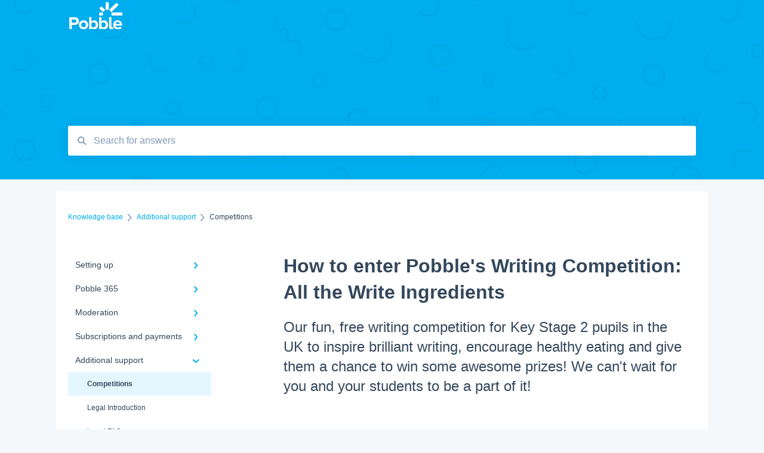

--- FILE ---
content_type: text/html; charset=UTF-8
request_url: https://help.pobble.com/knowledge/how-to-enter-pobble-competition
body_size: 11185
content:
<!doctype html><html lang="en"><head>
    
    <meta charset="utf-8">
    
    <title>
      How to enter Pobble's Writing Competition: All the Write Ingredients
    </title>
    
    <meta name="description" content="Here's how to enter Pobble's writing competiton">
    <meta name="viewport" content="width=device-width, initial-scale=1">

    
    <meta property="og:description" content="Here's how to enter Pobble's writing competiton">
    <meta property="og:title" content="How to enter Pobble's Writing Competition: All the Write Ingredients">
    <meta name="twitter:description" content="Here's how to enter Pobble's writing competiton">
    <meta name="twitter:title" content="How to enter Pobble's Writing Competition: All the Write Ingredients">

    

    
    <link rel="stylesheet" href="/hs/hsstatic/ContentIcons/static-1.198/fontawesome/5.0.10/css/fontawesome-all.min.css">
<style>
a.cta_button{-moz-box-sizing:content-box !important;-webkit-box-sizing:content-box !important;box-sizing:content-box !important;vertical-align:middle}.hs-breadcrumb-menu{list-style-type:none;margin:0px 0px 0px 0px;padding:0px 0px 0px 0px}.hs-breadcrumb-menu-item{float:left;padding:10px 0px 10px 10px}.hs-breadcrumb-menu-divider:before{content:'›';padding-left:10px}.hs-featured-image-link{border:0}.hs-featured-image{float:right;margin:0 0 20px 20px;max-width:50%}@media (max-width: 568px){.hs-featured-image{float:none;margin:0;width:100%;max-width:100%}}.hs-screen-reader-text{clip:rect(1px, 1px, 1px, 1px);height:1px;overflow:hidden;position:absolute !important;width:1px}
</style>

    

    
<!--  Added by GoogleAnalytics integration -->
<script>
var _hsp = window._hsp = window._hsp || [];
_hsp.push(['addPrivacyConsentListener', function(consent) { if (consent.allowed || (consent.categories && consent.categories.analytics)) {
  (function(i,s,o,g,r,a,m){i['GoogleAnalyticsObject']=r;i[r]=i[r]||function(){
  (i[r].q=i[r].q||[]).push(arguments)},i[r].l=1*new Date();a=s.createElement(o),
  m=s.getElementsByTagName(o)[0];a.async=1;a.src=g;m.parentNode.insertBefore(a,m)
})(window,document,'script','//www.google-analytics.com/analytics.js','ga');
  ga('create','UA-66940102-5','auto');
  ga('send','pageview');
}}]);
</script>

<!-- /Added by GoogleAnalytics integration -->

<!--  Added by GoogleTagManager integration -->
<script>
var _hsp = window._hsp = window._hsp || [];
window.dataLayer = window.dataLayer || [];
function gtag(){dataLayer.push(arguments);}

var useGoogleConsentModeV2 = true;
var waitForUpdateMillis = 1000;



var hsLoadGtm = function loadGtm() {
    if(window._hsGtmLoadOnce) {
      return;
    }

    if (useGoogleConsentModeV2) {

      gtag('set','developer_id.dZTQ1Zm',true);

      gtag('consent', 'default', {
      'ad_storage': 'denied',
      'analytics_storage': 'denied',
      'ad_user_data': 'denied',
      'ad_personalization': 'denied',
      'wait_for_update': waitForUpdateMillis
      });

      _hsp.push(['useGoogleConsentModeV2'])
    }

    (function(w,d,s,l,i){w[l]=w[l]||[];w[l].push({'gtm.start':
    new Date().getTime(),event:'gtm.js'});var f=d.getElementsByTagName(s)[0],
    j=d.createElement(s),dl=l!='dataLayer'?'&l='+l:'';j.async=true;j.src=
    'https://www.googletagmanager.com/gtm.js?id='+i+dl;f.parentNode.insertBefore(j,f);
    })(window,document,'script','dataLayer','GTM-TBS6JPQ');

    window._hsGtmLoadOnce = true;
};

_hsp.push(['addPrivacyConsentListener', function(consent){
  if(consent.allowed || (consent.categories && consent.categories.analytics)){
    hsLoadGtm();
  }
}]);

</script>

<!-- /Added by GoogleTagManager integration -->

    <link rel="canonical" href="https://help.pobble.com/knowledge/how-to-enter-pobble-competition">


<meta property="og:url" content="https://help.pobble.com/knowledge/how-to-enter-pobble-competition">
<meta http-equiv="content-language" content="en">



    
      <link rel="shortcut icon" href="https://help.pobble.com/hubfs/Pobble%20favicon%2032x32.png">
    
    <link href="//7052064.fs1.hubspotusercontent-na1.net/hubfs/7052064/hub_generated/template_assets/DEFAULT_ASSET/1767118688459/template_main.css" rel="stylesheet">
    <link href="//7052064.fs1.hubspotusercontent-na1.net/hubfs/7052064/hub_generated/template_assets/DEFAULT_ASSET/1767118684047/template__support-form.min.css" rel="stylesheet">
    <script type="text/javascript" src="//7052064.fs1.hubspotusercontent-na1.net/hubfs/7052064/hub_generated/template_assets/DEFAULT_ASSET/1767118686460/template_kbdom.min.js"></script>
    <style type="text/css" data-preview-theme="true">
      .kb-article, .kb-search__suggestions__article-content, .kb-search-results__description {
        font-family: helvetica;
      }
      h1, h2, h3, h3 a, h4, h4 a, h5, h6, .kb__text-link, .kb__text-link-small, .kb-header, .kb-sticky-footer,
      .kb-search__suggestions__article-title, .kb-search-results__title,
      #hs_form_target_kb_support_form input.hs-button, #hs_form_target_kb_support_form label, input, select, textarea, #hs_form_target_kb_support_form .hs-field-desc, #hs_form_target_kb_support_form .hs-richtext p {
        font-family: helvetica;
      }
      a,
      .kb-search__suggestions__breadcrumb,
      .kb-header__nav .kbui-dropdown__link {
        color: #00aeef;
      }
      .kb-header,
      .kb-header a,
      .kb-header button.kb-button--link {
        color: #00aeef;
      }
      .kb-header svg * {
        fill: #00aeef;
      }
      .kb-search-section {
        background-color: #00aeef;
      }
      .kb-search-section__title {
        color: #ffffff;
      }
      .kb-search-section-with-image {
        background-image: url(https://static.hsappstatic.net/TemplateAssets/static-1.46/img/hs_kb_template_images/patterns/header_pattern_confetti_dark.png);
        background-size: auto;
        color: #ffffff;
        position: relative;
      }
      .kb-search-section-with-gradient {
        background-color: ;
        background-image: linear-gradient(180deg, #00aeef 0%, transparent 97%);
      }
      .kb-mobile-search-section {
        background-color: #00aeef;
      }
      .kb-search__suggestions a:hover,
      .kb-search__suggestions a:focus,
      .kb-category-menu li.active > a,
      .kb-category-menu li > a:hover {
        background-color: rgba(0, 174, 239, .1);
      }
      .kb-theme--cards .kb-category-menu li.active > a,
      .kb-theme--cards .kb-category-menu li > a:hover {
        background-color: transparent;
      }
      .kb-breadcrumbs > ol > li > span,
      .kb-breadcrumbs > ol > li > a > span,
      .kb-breadcrumbs > .kb-breadcrumbs__mobile-back a {
        font-family: helvetica;
      }
      .kb-breadcrumbs__arrow--left * {
        fill: #00aeef
      }
      .kb-sidebar .kb-category-menu a,
      .kb-mobile-menu .kb-mobile-menu__current-page,
      .kb-mobile-menu ul > li > a {
        font-family: helvetica;
      }
      .kb-header__logo img {
        max-height: 50px;
      }
      .kb-footer__logo img {
        max-height: 55px;
      }
      /* SVG SUPPORT */
      .kb-header__logo img[src$=".svg"] {
        height: 50px;
      }
      .kb-footer__logo img[src$=".svg"] {
        height: 55px;
      }
      /* MOBILE STYLES */
      .kb-mobile-menu,
      .kb-mobile-search__bar {
        background-color: #00aeef;
      }
      .kb-mobile-menu a,
      .kb-mobile-menu__current-page,
      .kb-mobile-search__input,
      .kb-search--open .kb-mobile-search__input {
        color: #FFFFFF
      }
      .kb-mobile-search__input::-webkit-input-placeholder {
        color: #FFFFFF
      }
      .kb-mobile-search__input::-moz-placeholder {
        color: #FFFFFF
      }
      .kb-mobile-search__input:-ms-input-placeholder {
        color: #FFFFFF
      }
      .kb-mobile-search__input:-moz-placeholder {
        color: #FFFFFF
      }
      .kb-mobile-search__mag * {
        fill: #FFFFFF
      }
      .kb-mobile-menu__arrow *,
      .kb-mobile-search__close * {
        stroke: #FFFFFF
      }
      @media (max-width: 767px) {
        .kb-header__nav {
          background-color: #00aeef
        }
        .kb-header,
        .kb-header a {
          color: #FFFFFF;
        }
        .kb-header svg * {
          fill: #FFFFFF;
        }
        .kb-theme--content.kb-page--index .kb-header__nav-toggle svg *,
        .kb-theme--content.kb-page--index .kb-header__nav-close svg *,
        .kb-theme--tiles.kb-page--index .kb-header__nav-toggle svg *,
        .kb-theme--tiles.kb-page--index .kb-header__nav-close svg *,
        .kb-theme--minimal .kb-header__nav-toggle svg *,
        .kb-theme--minimal .kb-header__nav-close svg *,
        .kb-theme--cards .kb-header__nav-toggle svg *,
        .kb-theme--cards .kb-header__nav-close svg *,
        .kb-theme--default .kb-header__nav-toggle svg *,
        .kb-theme--default .kb-header__nav-close svg * {
          fill: #00aeef;
        }
      }
    </style>
  <meta name="generator" content="HubSpot"></head>
  <body class="kb-theme--tiles ">
<!--  Added by GoogleTagManager integration -->
<noscript><iframe src="https://www.googletagmanager.com/ns.html?id=GTM-TBS6JPQ" height="0" width="0" style="display:none;visibility:hidden"></iframe></noscript>

<!-- /Added by GoogleTagManager integration -->

    <header>
      
      
  

  

  

  <div class="kb-header" data-preview-id="kb-header">
    <div class="kb-header-inner" id="kb-header">
      <div class="kb-header__logo">
        
          <a href="https://www.pobble.com/">
            <img src="https://help.pobble.com/hs-fs/hubfs/pobble-logo-white-shadow.png?height=120&amp;name=pobble-logo-white-shadow.png" alt="company logo">
          </a>
        
      </div>
      <a class="kb-header__title" href="/knowledge">
        Knowledge base
      </a>
      <nav id="kb-header__nav" class="kb-header__nav" role="navigation">
        <ul>
          
          
            
<li class="kb-header__company-website-link">
  <a href="https://www.pobble.com/" target="_blank" rel="noopener">
    Go to Pobble
    <svg width="12" height="12" xmlns="http://www.w3.org/2000/svg">
      <path d="M8.11 10.223V7.0472l1.308-1.3077v4.4835c0 .9323-.7628 1.6952-1.6953 1.6952H1.6952C.7628 11.9182 0 11.1553 0 10.223V4.1955C0 3.2628.7628 2.5 1.6952 2.5h4.4833L4.8707 3.8082H1.6952c-.2099 0-.3872.1771-.3872.3873v6.0275c0 .2098.1773.387.3872.387h6.0275c.21 0 .3873-.1772.3873-.387zM5.9428.4417L12.0137 0l-.442 6.0708L9.6368 4.136 6.0925 7.68 4.3333 5.9207l3.544-3.5442L5.9428.4417z" fill="#00aeef" />
    </svg>
  </a>
</li>

          
          
          
          
        </ul>
      </nav>
      
      <div class="kb-header__nav-controls-container">
        <button id="kb-header__close-target" class="kb-header__nav-close" role="button" aria-label="Close main navigation menu" aria-controls="kb-header__nav kb-header__langs-nav">
          <span class="kb-icon close" aria-hidden="true">
            <svg width="16" height="17" xmlns="http://www.w3.org/2000/svg">
              <g fill="#2D3E50" fill-rule="nonzero">
                <path d="M15.07107 1.42893c.59587.59588.88893 1.23239.0505 2.07081L2.99975 15.62158c-.83842.83842-1.48089.5394-2.0708-.05051C.33305 14.97519.04 14.33868.87841 13.50026L13.00026 1.37842c.83842-.83842 1.48089-.5394 2.0708.05051z" />
                <path d="M15.07107 15.57107c-.59588.59587-1.23239.88893-2.07081.0505L.87842 3.49975C.04 2.66132.33902 2.01885.92893 1.42894 1.52481.83305 2.16132.54 2.99974 1.37841l12.12184 12.12184c.83842.83842.5394 1.48089-.05051 2.0708z" />
              </g>
            </svg>
          </span>
        </button>
        
        <button id="kb-header__main-nav-target" class="kb-header__nav-toggle" role="button" aria-label="Open main navigation menu" aria-controls="kb-header__nav">
          <span class="kb-icon menu">
            <svg width="25" height="17" xmlns="http://www.w3.org/2000/svg">
              <g fill="#2D3E50" fill-rule="nonzero">
                <path d="M24.56897 2.295c0 .85-.2931 1.513-1.72414 1.513H2.15517C.72414 3.808.43103 3.1365.43103 2.295c0-.85.2931-1.513 1.72414-1.513h20.68966c1.43103 0 1.72414.6715 1.72414 1.513zM24.56897 8.8315c0 .85-.2931 1.513-1.72414 1.513H2.15517c-1.43103 0-1.72414-.6715-1.72414-1.513 0-.85.2931-1.513 1.72414-1.513h20.68966c1.43103 0 1.72414.6715 1.72414 1.513zM24.56897 15.3595c0 .85-.2931 1.513-1.72414 1.513H2.15517c-1.43103 0-1.72414-.6715-1.72414-1.513 0-.85.2931-1.513 1.72414-1.513h20.68966c1.43103 0 1.72414.6715 1.72414 1.513z" />
              </g>
            </svg>
          </span>
        </button>
    </div>
    </div>
  </div>
  <!-- Mobile Menu -->
  <div class="kb-mobile-search-section">
    <div class="kb-mobile-header">
      <div class="kb-mobile-menu">
        <div class="kb-mobile-menu__current-page">
          
            
              
                
              
                
              
                
              
                
              
                
              
                
              
            
          
            
              
                
              
                
              
                
              
                
              
                
              
                
              
                
              
                
              
            
          
            
              
                
              
                
              
                
              
                
              
            
          
            
              
                
              
                
              
                
              
                
              
                
              
            
          
            
              
                
                Competitions
                
              
                
              
                
              
                
              
                
              
                
              
            
          
            
              
            
          
          <svg class="kb-mobile-menu__arrow" width="12" height="7" xmlns="http://www.w3.org/2000/svg">
            <path d="M10.6817 1.6816l-4.5364 4-4.5364-3.9315" stroke="#00A38D" stroke-width="2" fill="none" fill-rule="evenodd" stroke-linecap="round" stroke-linejoin="round" />
          </svg>
        </div>
        <ul>
          
          <li>
            
            
            <a href="/knowledge/setting-up">
              Setting up
            </a>
            <ul>
              
              
              
              <li>
                <a href="/knowledge/setting-up#quick-set-up">
                  Quick set up
                </a>
              </li>
              
              
              
              <li>
                <a href="/knowledge/setting-up#pobble-admin-role">
                  Pobble admin role
                </a>
              </li>
              
              
              
              <li>
                <a href="/knowledge/setting-up#adding-teachers">
                  Adding teachers
                </a>
              </li>
              
              
              
              <li>
                <a href="/knowledge/setting-up#adding-pupils">
                  Adding pupils
                </a>
              </li>
              
              
              
              <li>
                <a href="/knowledge/setting-up#organising-pupils">
                  Organising pupils
                </a>
              </li>
              
              
              
              <li>
                <a href="/knowledge/setting-up#training">
                  Training
                </a>
              </li>
              
            </ul>
          </li>
          
          <li>
            
            
            <a href="/knowledge/pobble-365">
              Pobble 365
            </a>
            <ul>
              
              
              
              <li>
                <a href="/knowledge/pobble-365#finding-resources">
                  Finding Resources
                </a>
              </li>
              
              
              
              <li>
                <a href="/knowledge/pobble-365#creating-resources">
                  Creating Resources
                </a>
              </li>
              
              
              
              <li>
                <a href="/knowledge/pobble-365#editing-resources">
                  Editing Resources
                </a>
              </li>
              
              
              
              <li>
                <a href="/knowledge/pobble-365#sharing-resources">
                  Sharing Resources
                </a>
              </li>
              
              
              
              <li>
                <a href="/knowledge/pobble-365#publishing-tools">
                  Publishing tools
                </a>
              </li>
              
              
              
              <li>
                <a href="/knowledge/pobble-365#pupil-tools-teacher-support">
                  Pupil tools - teacher support
                </a>
              </li>
              
              
              
              <li>
                <a href="/knowledge/pobble-365#pupil-tools-pupil-support">
                  Pupil tools - pupil support
                </a>
              </li>
              
              
              
              <li>
                <a href="/knowledge/pobble-365#curriculum-or-scheme-support">
                  Curriculum or scheme support
                </a>
              </li>
              
            </ul>
          </li>
          
          <li>
            
            
            <a href="/knowledge/moderation">
              Moderation
            </a>
            <ul>
              
              
              
              <li>
                <a href="/knowledge/moderation#making-the-most-of-pobble-moderation">
                  Making the most of Pobble moderation
                </a>
              </li>
              
              
              
              <li>
                <a href="/knowledge/moderation#creating-your-first-moderation-files">
                  Creating your first moderation files
                </a>
              </li>
              
              
              
              <li>
                <a href="/knowledge/moderation#using-or-editing-existing-moderation-files">
                  Using or editing existing moderation files
                </a>
              </li>
              
              
              
              <li>
                <a href="/knowledge/moderation#running-moderation-sessions">
                  Running moderation sessions
                </a>
              </li>
              
            </ul>
          </li>
          
          <li>
            
            
            <a href="/knowledge/subscriptions-and-payments">
              Subscriptions and payments
            </a>
            <ul>
              
              
              
              <li>
                <a href="/knowledge/subscriptions-and-payments#payments">
                  Payments
                </a>
              </li>
              
              
              
              <li>
                <a href="/knowledge/subscriptions-and-payments#subscriptions">
                  Subscriptions
                </a>
              </li>
              
              
              
              <li>
                <a href="/knowledge/subscriptions-and-payments#cancellations">
                  Cancellations
                </a>
              </li>
              
              
              
              <li>
                <a href="/knowledge/subscriptions-and-payments#refunds">
                  Refunds
                </a>
              </li>
              
              
              
              <li>
                <a href="/knowledge/subscriptions-and-payments#faqs">
                  FAQs
                </a>
              </li>
              
            </ul>
          </li>
          
          <li class="active open">
            
            
            <a href="/knowledge/additional-support">
              Additional support
            </a>
            <ul>
              
              
              
              <li class="active">
                <a href="/knowledge/additional-support#competitions">
                  Competitions
                </a>
              </li>
              
              
              
              <li>
                <a href="/knowledge/additional-support#legal-introduction">
                  Legal Introduction
                </a>
              </li>
              
              
              
              <li>
                <a href="/knowledge/additional-support#legal-faqs">
                  Legal FAQs
                </a>
              </li>
              
              
              
              <li>
                <a href="/knowledge/additional-support#gdpr">
                  GDPR
                </a>
              </li>
              
              
              
              <li>
                <a href="/knowledge/additional-support#access">
                  Access
                </a>
              </li>
              
              
              
              <li>
                <a href="/knowledge/additional-support#parent-support">
                  Parent support
                </a>
              </li>
              
            </ul>
          </li>
          
          <li>
            
            
            <a href="/knowledge/how-to-videos">
              How-to videos
            </a>
            <ul>
              
            </ul>
          </li>
          
        </ul>
      </div>
      <div class="kb-mobile-search kb-search" kb-language-tag="en" kb-group-id="31471746492">
        <div class="kb-mobile-search__placeholder"></div>
        <div class="kb-mobile-search__box">
          <div class="kb-mobile-search__bar">
            <svg class="kb-mobile-search__mag" width="15" height="15" xmlns="http://www.w3.org/2000/svg">
              <path d="M14.02 12.672l-3.64-3.64a5.687 5.687 0 0 0 1.06-3.312A5.726 5.726 0 0 0 5.72 0 5.726 5.726 0 0 0 0 5.72a5.726 5.726 0 0 0 5.72 5.72 5.687 5.687 0 0 0 3.311-1.06l3.641 3.64a.95.95 0 0 0 1.348 0 .953.953 0 0 0 0-1.348zm-8.3-3.139a3.813 3.813 0 1 1 0-7.626 3.813 3.813 0 0 1 0 7.626z" fill="#4A4A4A" fill-rule="evenodd" />
            </svg>
            <form action="/knowledge/kb-search-results">
              <input type="text" class="kb-mobile-search__input kb-search__input" name="term" autocomplete="off" placeholder="Search for answers">
              <input type="hidden" name="ref" value="79815122794">
            </form>
            <svg class="kb-mobile-search__close" width="14" height="14" xmlns="http://www.w3.org/2000/svg">
              <g stroke="#4A4A4A" stroke-width="2" fill="none" fill-rule="evenodd" stroke-linecap="round" stroke-linejoin="round">
                <path d="M1 12.314L12.314 1M12.314 12.314L1 1" />
              </g>
            </svg>
          </div>
          <ul class="kb-search__suggestions"></ul>
        </div>
      </div>
    </div>
  </div>

  <script>
    kbDom.whenReady(function() {
          // Mobile Nav Menu
          var mobileToggle = function() {
            var navMenuOpen = document.getElementById('kb-header__main-nav-target');
            var langNavOpen = document.getElementById('kb-header__langs-nav-target');
            var navClose = document.getElementById('kb-header__close-target');

            navMenuOpen.addEventListener('click',function() {
              document.body.classList.toggle('kb-header__main-nav-open');
            });

            if (langNavOpen) {
            langNavOpen.addEventListener('click',function() {
              document.body.classList.toggle('kb-header__lang-nav-open');
            });
            }

            navClose.addEventListener('click',function() {
              document.body.classList.remove('kb-header__main-nav-open');
              document.body.classList.remove('kb-header__lang-nav-open');
            });

          };
          window.addEventListener('click', mobileToggle);
          mobileToggle();

      kbDom.initDropdown(document.querySelector('[data-kbui-dropdown-contents="lang-switcher"]'))

      // Mobile Cat Menu
      document.querySelector('.kb-mobile-menu__current-page').addEventListener('click',function() {
        document.querySelector('.kb-mobile-header').classList.toggle('menu-open');
      });
      document.querySelector('.kb-mobile-search__mag').addEventListener('click',function() {
        document.querySelector('.kb-mobile-header').classList.toggle('search-open');
        if (document.querySelector('.kb-mobile-header').classList.contains('search-open')) {
          document.querySelector('.kb-mobile-search__input').focus();
        }
      });
      document.querySelector('.kb-mobile-search__close').addEventListener('click',function() {
        document.querySelector('.kb-mobile-header').classList.remove('search-open');
      });
    });
  </script>
      
<div class="kb-search-section kb-search-section--narrow kb-search-section-with-image  ">
  <div class="kb-search-section__content content-container">
    <div class="kb-search" kb-language-tag="en" kb-group-id="31471746492">
      <div class="kb-search__placeholder"></div>
      <div class="kb-search__box">
        <div class="kb-search__bar">
          <svg class="kb-search__mag" width="15" height="15" xmlns="http://www.w3.org/2000/svg">
            <path d="M14.02 12.672l-3.64-3.64a5.687 5.687 0 0 0 1.06-3.312A5.726 5.726 0 0 0 5.72 0 5.726 5.726 0 0 0 0 5.72a5.726 5.726 0 0 0 5.72 5.72 5.687 5.687 0 0 0 3.311-1.06l3.641 3.64a.95.95 0 0 0 1.348 0 .953.953 0 0 0 0-1.348zm-8.3-3.139a3.813 3.813 0 1 1 0-7.626 3.813 3.813 0 0 1 0 7.626z" fill="#4A4A4A" fill-rule="evenodd" />
          </svg>
          <form action="/knowledge/kb-search-results">
            <input type="text" class="kb-search__input" name="term" autocomplete="off" placeholder="Search for answers" required>
          </form>
          <svg class="kb-search__close" width="14" height="14" xmlns="http://www.w3.org/2000/svg">
            <g stroke="#4A4A4A" stroke-width="2" fill="none" fill-rule="evenodd" stroke-linecap="round" stroke-linejoin="round">
              <path d="M1 12.314L12.314 1M12.314 12.314L1 1" />
            </g>
          </svg>
        </div>
        <ul class="kb-search__suggestions"></ul>
      </div>
    </div>
  </div>
</div>
      
    </header>
    <main data-preview-id="kb-article-main">
      
<div class="content-container-outer">
  <div class="content-container">
    
<div class="kb-breadcrumbs">
  <div class="kb-breadcrumbs__mobile-back">
    <svg class="kb-breadcrumbs__arrow kb-breadcrumbs__arrow--left" width="7" height="12" xmlns="http://www.w3.org/2000/svg">
      <path d="M.055 5.7194c.018-.045.0518-.0835.0795-.125.0166-.0255.0322-.052.0489-.0775.007-.011.0116-.024.0216-.034L5.2426.2328c.2877-.3.7662-.3115 1.0685-.026a.7468.7468 0 0 1 .0262 1.0605L1.7954 6l4.5419 4.733a.7462.7462 0 0 1-.0262 1.0601.7563.7563 0 0 1-.5214.207.7568.7568 0 0 1-.547-.2325L.205 6.5174c-.01-.0105-.0146-.023-.0216-.0345-.0167-.025-.0323-.0515-.0489-.077-.0277-.0415-.0615-.08-.0796-.125-.0186-.0455-.0222-.0935-.0312-.141C.0147 6.0934 0 6.0474 0 5.9999c0-.047.0146-.093.0237-.1395.009-.0475.0126-.096.0312-.141" fill="#7C98B6" fill-rule="evenodd" />
    </svg>
    <a href="/knowledge">Back to home</a>
  </div>
  <ol itemscope itemtype="http://schema.org/BreadcrumbList">
    <li itemprop="itemListElement" itemscope itemtype="http://schema.org/ListItem">
      <a itemprop="item" href="/knowledge">
        <span itemprop="name">Knowledge base</span>
      </a>
      <meta itemprop="position" content="1">
    </li>
    
      
        
      
        
      
        
      
        
      
        
          <svg class="kb-breadcrumbs__arrow kb-breadcrumbs__arrow--right" width="7" height="12" xmlns="http://www.w3.org/2000/svg">
            <path d="M6.4905 5.7194c-.018-.045-.0518-.0835-.0795-.125-.0167-.0255-.0323-.052-.049-.0775-.007-.011-.0115-.024-.0216-.034L1.3028.2328c-.2876-.3-.7662-.3115-1.0684-.026a.7468.7468 0 0 0-.0262 1.0605L4.75 6l-4.542 4.733a.7462.7462 0 0 0 .0263 1.0601.7563.7563 0 0 0 .5213.207.7568.7568 0 0 0 .5471-.2325l5.0376-5.2501c.0101-.0105.0146-.023.0217-.0345.0166-.025.0322-.0515.0489-.077.0277-.0415.0614-.08.0795-.125.0187-.0455.0222-.0935.0313-.141.009-.0465.0237-.0925.0237-.14 0-.047-.0147-.093-.0237-.1395-.009-.0475-.0126-.096-.0313-.141" fill="#7C98B6" fill-rule="evenodd" />
          </svg>
          <li itemprop="itemListElement" itemscope itemtype="http://schema.org/ListItem">
            
              
              
              <a itemprop="item" href="/knowledge/additional-support">
                  <span itemprop="name">Additional support</span>
              </a>
            
            <meta itemprop="position" content="2">
          </li>
          
            
              
                <svg class="kb-breadcrumbs__arrow kb-breadcrumbs__arrow--right" width="7" height="12" xmlns="http://www.w3.org/2000/svg">
                  <path d="M6.4905 5.7194c-.018-.045-.0518-.0835-.0795-.125-.0167-.0255-.0323-.052-.049-.0775-.007-.011-.0115-.024-.0216-.034L1.3028.2328c-.2876-.3-.7662-.3115-1.0684-.026a.7468.7468 0 0 0-.0262 1.0605L4.75 6l-4.542 4.733a.7462.7462 0 0 0 .0263 1.0601.7563.7563 0 0 0 .5213.207.7568.7568 0 0 0 .5471-.2325l5.0376-5.2501c.0101-.0105.0146-.023.0217-.0345.0166-.025.0322-.0515.0489-.077.0277-.0415.0614-.08.0795-.125.0187-.0455.0222-.0935.0313-.141.009-.0465.0237-.0925.0237-.14 0-.047-.0147-.093-.0237-.1395-.009-.0475-.0126-.096-.0313-.141" fill="#7C98B6" fill-rule="evenodd" />
                </svg>
                <li itemprop="itemListElement" itemscope itemtype="http://schema.org/ListItem">
                  <span itemprop="name">Competitions</span>
                  <meta itemprop="position" content="3">
                </li>
              
            
              
            
              
            
              
            
              
            
              
            
          
        
      
        
      
    
  </ol>
</div>
    <div class="main-body">
      <div class="kb-sidebar">
        
<div class="kb-category-menu">
  <ul>
    
    <li>
        
        
      <a href="/knowledge/setting-up">
        <div class="kb-category-menu-option" data-id="38844709397">
          <span class="kb-category-menu-option__color-bar" style="background-color: #00aeef;"></span>
          Setting up
        </div>
        
        <div>
          <svg width="12" height="7" xmlns="http://www.w3.org/2000/svg">
            <path d="M10.6817 1.6816l-4.5364 4-4.5364-3.9315" stroke="#00aeef" stroke-width="2" fill="none" fill-rule="evenodd" stroke-linecap="round" stroke-linejoin="round" />
          </svg>
        </div>
        
      </a>
      <ul>
        
        <li data-id="99750235497">
          
          
          <a href="/knowledge/setting-up#quick-set-up">
            <span class="kb-category-menu-option__color-bar" style="background-color: #00aeef;"></span>
            Quick set up
          </a>
        </li>
        
        <li data-id="99689665397">
          
          
          <a href="/knowledge/setting-up#pobble-admin-role">
            <span class="kb-category-menu-option__color-bar" style="background-color: #00aeef;"></span>
            Pobble admin role
          </a>
        </li>
        
        <li data-id="99689799081">
          
          
          <a href="/knowledge/setting-up#adding-teachers">
            <span class="kb-category-menu-option__color-bar" style="background-color: #00aeef;"></span>
            Adding teachers
          </a>
        </li>
        
        <li data-id="99678338405">
          
          
          <a href="/knowledge/setting-up#adding-pupils">
            <span class="kb-category-menu-option__color-bar" style="background-color: #00aeef;"></span>
            Adding pupils
          </a>
        </li>
        
        <li data-id="99681498753">
          
          
          <a href="/knowledge/setting-up#organising-pupils">
            <span class="kb-category-menu-option__color-bar" style="background-color: #00aeef;"></span>
            Organising pupils
          </a>
        </li>
        
        <li data-id="99689665414">
          
          
          <a href="/knowledge/setting-up#training">
            <span class="kb-category-menu-option__color-bar" style="background-color: #00aeef;"></span>
            Training
          </a>
        </li>
        
      </ul>
    </li>
    
    <li>
        
        
      <a href="/knowledge/pobble-365">
        <div class="kb-category-menu-option" data-id="31660246550">
          <span class="kb-category-menu-option__color-bar" style="background-color: #00aeef;"></span>
          Pobble 365
        </div>
        
        <div>
          <svg width="12" height="7" xmlns="http://www.w3.org/2000/svg">
            <path d="M10.6817 1.6816l-4.5364 4-4.5364-3.9315" stroke="#00aeef" stroke-width="2" fill="none" fill-rule="evenodd" stroke-linecap="round" stroke-linejoin="round" />
          </svg>
        </div>
        
      </a>
      <ul>
        
        <li data-id="31660246554">
          
          
          <a href="/knowledge/pobble-365#finding-resources">
            <span class="kb-category-menu-option__color-bar" style="background-color: #00aeef;"></span>
            Finding Resources
          </a>
        </li>
        
        <li data-id="31660247599">
          
          
          <a href="/knowledge/pobble-365#creating-resources">
            <span class="kb-category-menu-option__color-bar" style="background-color: #00aeef;"></span>
            Creating Resources
          </a>
        </li>
        
        <li data-id="33383583725">
          
          
          <a href="/knowledge/pobble-365#editing-resources">
            <span class="kb-category-menu-option__color-bar" style="background-color: #00aeef;"></span>
            Editing Resources
          </a>
        </li>
        
        <li data-id="33383414432">
          
          
          <a href="/knowledge/pobble-365#sharing-resources">
            <span class="kb-category-menu-option__color-bar" style="background-color: #00aeef;"></span>
            Sharing Resources
          </a>
        </li>
        
        <li data-id="99690925408">
          
          
          <a href="/knowledge/pobble-365#publishing-tools">
            <span class="kb-category-menu-option__color-bar" style="background-color: #00aeef;"></span>
            Publishing tools
          </a>
        </li>
        
        <li data-id="99685120408">
          
          
          <a href="/knowledge/pobble-365#pupil-tools-teacher-support">
            <span class="kb-category-menu-option__color-bar" style="background-color: #00aeef;"></span>
            Pupil tools - teacher support
          </a>
        </li>
        
        <li data-id="99691783278">
          
          
          <a href="/knowledge/pobble-365#pupil-tools-pupil-support">
            <span class="kb-category-menu-option__color-bar" style="background-color: #00aeef;"></span>
            Pupil tools - pupil support
          </a>
        </li>
        
        <li data-id="181878138018">
          
          
          <a href="/knowledge/pobble-365#curriculum-or-scheme-support">
            <span class="kb-category-menu-option__color-bar" style="background-color: #00aeef;"></span>
            Curriculum or scheme support
          </a>
        </li>
        
      </ul>
    </li>
    
    <li>
        
        
      <a href="/knowledge/moderation">
        <div class="kb-category-menu-option" data-id="38844037054">
          <span class="kb-category-menu-option__color-bar" style="background-color: #00aeef;"></span>
          Moderation
        </div>
        
        <div>
          <svg width="12" height="7" xmlns="http://www.w3.org/2000/svg">
            <path d="M10.6817 1.6816l-4.5364 4-4.5364-3.9315" stroke="#00aeef" stroke-width="2" fill="none" fill-rule="evenodd" stroke-linecap="round" stroke-linejoin="round" />
          </svg>
        </div>
        
      </a>
      <ul>
        
        <li data-id="41909257265">
          
          
          <a href="/knowledge/moderation#making-the-most-of-pobble-moderation">
            <span class="kb-category-menu-option__color-bar" style="background-color: #00aeef;"></span>
            Making the most of Pobble moderation
          </a>
        </li>
        
        <li data-id="41909257286">
          
          
          <a href="/knowledge/moderation#creating-your-first-moderation-files">
            <span class="kb-category-menu-option__color-bar" style="background-color: #00aeef;"></span>
            Creating your first moderation files
          </a>
        </li>
        
        <li data-id="99690604458">
          
          
          <a href="/knowledge/moderation#using-or-editing-existing-moderation-files">
            <span class="kb-category-menu-option__color-bar" style="background-color: #00aeef;"></span>
            Using or editing existing moderation files
          </a>
        </li>
        
        <li data-id="41935187054">
          
          
          <a href="/knowledge/moderation#running-moderation-sessions">
            <span class="kb-category-menu-option__color-bar" style="background-color: #00aeef;"></span>
            Running moderation sessions
          </a>
        </li>
        
      </ul>
    </li>
    
    <li>
        
        
      <a href="/knowledge/subscriptions-and-payments">
        <div class="kb-category-menu-option" data-id="31660247069">
          <span class="kb-category-menu-option__color-bar" style="background-color: #00aeef;"></span>
          Subscriptions and payments
        </div>
        
        <div>
          <svg width="12" height="7" xmlns="http://www.w3.org/2000/svg">
            <path d="M10.6817 1.6816l-4.5364 4-4.5364-3.9315" stroke="#00aeef" stroke-width="2" fill="none" fill-rule="evenodd" stroke-linecap="round" stroke-linejoin="round" />
          </svg>
        </div>
        
      </a>
      <ul>
        
        <li data-id="99691783823">
          
          
          <a href="/knowledge/subscriptions-and-payments#payments">
            <span class="kb-category-menu-option__color-bar" style="background-color: #00aeef;"></span>
            Payments
          </a>
        </li>
        
        <li data-id="99690925907">
          
          
          <a href="/knowledge/subscriptions-and-payments#subscriptions">
            <span class="kb-category-menu-option__color-bar" style="background-color: #00aeef;"></span>
            Subscriptions
          </a>
        </li>
        
        <li data-id="161616034682">
          
          
          <a href="/knowledge/subscriptions-and-payments#cancellations">
            <span class="kb-category-menu-option__color-bar" style="background-color: #00aeef;"></span>
            Cancellations
          </a>
        </li>
        
        <li data-id="161615395743">
          
          
          <a href="/knowledge/subscriptions-and-payments#refunds">
            <span class="kb-category-menu-option__color-bar" style="background-color: #00aeef;"></span>
            Refunds
          </a>
        </li>
        
        <li data-id="99691781003">
          
          
          <a href="/knowledge/subscriptions-and-payments#faqs">
            <span class="kb-category-menu-option__color-bar" style="background-color: #00aeef;"></span>
            FAQs
          </a>
        </li>
        
      </ul>
    </li>
    
    <li class="open">
        
        
      <a href="/knowledge/additional-support">
        <div class="kb-category-menu-option" data-id="31660247074">
          <span class="kb-category-menu-option__color-bar" style="background-color: #00aeef;"></span>
          Additional support
        </div>
        
        <div>
          <svg width="12" height="7" xmlns="http://www.w3.org/2000/svg">
            <path d="M10.6817 1.6816l-4.5364 4-4.5364-3.9315" stroke="#00aeef" stroke-width="2" fill="none" fill-rule="evenodd" stroke-linecap="round" stroke-linejoin="round" />
          </svg>
        </div>
        
      </a>
      <ul>
        
        <li class="active" data-id="99692303539">
          
          
          <a href="/knowledge/additional-support#competitions">
            <span class="kb-category-menu-option__color-bar" style="background-color: #00aeef;"></span>
            Competitions
          </a>
        </li>
        
        <li data-id="31660247089">
          
          
          <a href="/knowledge/additional-support#legal-introduction">
            <span class="kb-category-menu-option__color-bar" style="background-color: #00aeef;"></span>
            Legal Introduction
          </a>
        </li>
        
        <li data-id="64088504073">
          
          
          <a href="/knowledge/additional-support#legal-faqs">
            <span class="kb-category-menu-option__color-bar" style="background-color: #00aeef;"></span>
            Legal FAQs
          </a>
        </li>
        
        <li data-id="31660247077">
          
          
          <a href="/knowledge/additional-support#gdpr">
            <span class="kb-category-menu-option__color-bar" style="background-color: #00aeef;"></span>
            GDPR
          </a>
        </li>
        
        <li data-id="99691826328">
          
          
          <a href="/knowledge/additional-support#access">
            <span class="kb-category-menu-option__color-bar" style="background-color: #00aeef;"></span>
            Access
          </a>
        </li>
        
        <li data-id="99691781248">
          
          
          <a href="/knowledge/additional-support#parent-support">
            <span class="kb-category-menu-option__color-bar" style="background-color: #00aeef;"></span>
            Parent support
          </a>
        </li>
        
      </ul>
    </li>
    
    <li>
        
        
      <a href="/knowledge/how-to-videos">
        <div class="kb-category-menu-option" data-id="173986116474">
          <span class="kb-category-menu-option__color-bar" style="background-color: #00aeef;"></span>
          How-to videos
        </div>
        
      </a>
      <ul>
        
      </ul>
    </li>
    
  </ul>
</div>

<script>
  kbDom.whenReady(function() {
    document.querySelectorAll('.kb-category-menu svg').forEach(function(el) {
      el.addEventListener('click', function(e) {
        e.preventDefault();
        var li = kbDom.closest('li', this);
        if (li) {
          li.classList.toggle('open');
        }
      });
    })
  })
</script>
      </div>
      <div class="kb-content">
        



<div class="kb-article tinymce-content">
  <h1><span id="hs_cos_wrapper_name" class="hs_cos_wrapper hs_cos_wrapper_meta_field hs_cos_wrapper_type_text" style="" data-hs-cos-general-type="meta_field" data-hs-cos-type="text">How to enter Pobble's Writing Competition: All the Write Ingredients</span></h1>
  
    <h2>Our fun, free writing competition for Key Stage 2 pupils in the UK to inspire brilliant writing, encourage healthy eating and give them a chance to win some awesome prizes! We can't wait for you and your students to be a part of it!</h2>
   <p>&nbsp;</p>
<div class="hs-callout-type-tip" data-hs-callout-type="tip">
<h3>Frequently asked questions</h3>
<p>&nbsp;</p>
<p><strong>Is competition free to enter?</strong></p>
<p>Yes! We've created a <a href="https://app.pobble.com/lessons/preview/d876c503" target="_blank" rel="noopener">free lesson</a> for you and with a free Pobble account, you can publish your 3 entries at no cost at all.</p>
<p><strong>Can any age group enter the competition?</strong></p>
<p>The competition is open to entries from pupils in Key Stage 2 in UK schools only.</p>
<p><strong>How many entries can my class submit?</strong></p>
<p>All of your class can have a go at writing. You can then select your favourite three. <strong>Three entries per class</strong> can be published on Pobble.&nbsp;</p>
<p><strong>When is the closing date?</strong></p>
<p>The closing date for entries is <strong>midnight on Friday 1st March 2024</strong></p>
<p>&nbsp;</p>
</div>
<div>
<p>&nbsp;</p>
<h3>Who can enter?</h3>
<p>The competition is open to pupils in Key Stage 2 in the UK. Everyone in your class can have a go! You then <strong>select your favourite three pieces</strong> to be published on Pobble as your official class entries.&nbsp;</p>
<p>To enter your winning pieces, you will need to add the names of your three entrants to Pobble and add their work. As the writing is then made public we ask that you get consent from parents.</p>
<p>&nbsp;</p>
<div class="hs-callout-type-tip" data-hs-callout-type="tip">
<p><a href="https://help.pobble.com/hubfs/Booths%20+%20Pobble%20permission.docx" target="_blank" rel="noopener">Download: Parent permission letter (Word doc)</a></p>
</div>
<p>&nbsp;</p>
<h3>How do I submit my entries?</h3>
<p>&nbsp;</p>
<p>Entries for the competition can be uploaded via Pobble, shared with us via email to hello@pobble.com, or by tagging us on social media using the hashtag #TheWriteIngredients. You'll find us <a href="https://twitter.com/HeyPobble" target="_blank" rel="noopener">@HeyPobble on Twitter/X</a> or <a href="https://www.instagram.com/teampobble/" target="_blank" rel="noopener">@TeamPobble on Instagram.</a>&nbsp;</p>
<p>Want to publish them on Pobble to be shared and celebrated with the world? Here's how:</p>
<p>First, <a href="https://app.pobble.com/auth" target="_blank" rel="noopener">log in</a> to your account.&nbsp;</p>
<p>If you are new to Pobble, you'll need to register for free. Look out for an email asking you to activate your account.&nbsp;</p>
<p>Next, head to <a href="https://app.pobble.com/dashboard/add-pupils" target="_blank" rel="noopener">'My pupils'</a> to add the names of your entrants. This is best done manually.</p>
<p><img alt="Screenshot 2023-01-06 at 13.35.02" class="hs-image-align-none" height="316" style="width: 688px; height: auto;" src="https://help.pobble.com/hs-fs/hubfs/Screenshot%202023-01-06%20at%2013.35.02.png?width=688&amp;height=316&amp;name=Screenshot%202023-01-06%20at%2013.35.02.png" width="688" srcset="https://help.pobble.com/hs-fs/hubfs/Screenshot%202023-01-06%20at%2013.35.02.png?width=344&amp;height=158&amp;name=Screenshot%202023-01-06%20at%2013.35.02.png 344w, https://help.pobble.com/hs-fs/hubfs/Screenshot%202023-01-06%20at%2013.35.02.png?width=688&amp;height=316&amp;name=Screenshot%202023-01-06%20at%2013.35.02.png 688w, https://help.pobble.com/hs-fs/hubfs/Screenshot%202023-01-06%20at%2013.35.02.png?width=1032&amp;height=474&amp;name=Screenshot%202023-01-06%20at%2013.35.02.png 1032w, https://help.pobble.com/hs-fs/hubfs/Screenshot%202023-01-06%20at%2013.35.02.png?width=1376&amp;height=632&amp;name=Screenshot%202023-01-06%20at%2013.35.02.png 1376w, https://help.pobble.com/hs-fs/hubfs/Screenshot%202023-01-06%20at%2013.35.02.png?width=1720&amp;height=790&amp;name=Screenshot%202023-01-06%20at%2013.35.02.png 1720w, https://help.pobble.com/hs-fs/hubfs/Screenshot%202023-01-06%20at%2013.35.02.png?width=2064&amp;height=948&amp;name=Screenshot%202023-01-06%20at%2013.35.02.png 2064w" sizes="(max-width: 688px) 100vw, 688px"></p>
<p>Then, click 'Save pupils'.&nbsp;</p>
<p>Next, you need to give permission to publish. Back in '<a href="https://app.pobble.com/dashboard/" target="_blank" rel="noopener">My Pupils</a>', check the box on the left of your three pupils. Click the blue 'action' button then select 'add permission to publish. The red cross will turn into a green tick.</p>
<p>&nbsp;</p>
<p><img class="hs-image-align-none" src="https://help.pobble.com/hubfs/Screen%20Shot%202022-02-11%20at%2010-44-02-png.png"></p>
<p>&nbsp;</p>
<p><strong>Now it's time to upload your entry. </strong></p>
<p>Head to 'Upload writing', then 'Add work'.</p>
<p>&nbsp;</p>
<p><img alt="Screenshot 2023-01-06 at 13.42.08" class="hs-image-align-none" height="322" style="width: 688px; height: auto;" src="https://help.pobble.com/hs-fs/hubfs/Screenshot%202023-01-06%20at%2013.42.08.png?width=688&amp;height=322&amp;name=Screenshot%202023-01-06%20at%2013.42.08.png" width="688" srcset="https://help.pobble.com/hs-fs/hubfs/Screenshot%202023-01-06%20at%2013.42.08.png?width=344&amp;height=161&amp;name=Screenshot%202023-01-06%20at%2013.42.08.png 344w, https://help.pobble.com/hs-fs/hubfs/Screenshot%202023-01-06%20at%2013.42.08.png?width=688&amp;height=322&amp;name=Screenshot%202023-01-06%20at%2013.42.08.png 688w, https://help.pobble.com/hs-fs/hubfs/Screenshot%202023-01-06%20at%2013.42.08.png?width=1032&amp;height=483&amp;name=Screenshot%202023-01-06%20at%2013.42.08.png 1032w, https://help.pobble.com/hs-fs/hubfs/Screenshot%202023-01-06%20at%2013.42.08.png?width=1376&amp;height=644&amp;name=Screenshot%202023-01-06%20at%2013.42.08.png 1376w, https://help.pobble.com/hs-fs/hubfs/Screenshot%202023-01-06%20at%2013.42.08.png?width=1720&amp;height=805&amp;name=Screenshot%202023-01-06%20at%2013.42.08.png 1720w, https://help.pobble.com/hs-fs/hubfs/Screenshot%202023-01-06%20at%2013.42.08.png?width=2064&amp;height=966&amp;name=Screenshot%202023-01-06%20at%2013.42.08.png 2064w" sizes="(max-width: 688px) 100vw, 688px"></p>
<p>&nbsp;</p>
<p>From here a list of pupils will appear. Click "upload" next to the correct one for your entry.</p>
<p>&nbsp;</p>
<p><img class="hs-image-align-none" src="https://help.pobble.com/hubfs/Screen%20Shot%202022-02-10%20at%2016-16-23-png.png"></p>
<p>&nbsp;</p>
<p>Select the piece of work you would like to upload. If using a laptop, you need to save the photographs of the work to your computer first to access it.</p>
<p>&nbsp;</p>
<div class="hs-callout-type-tip" data-hs-callout-type="tip">
<p>If using a tablet or mobile device, you should now access the camera to take a picture and then access the camera roll/gallery.</p>
</div>
<p>&nbsp;</p>
<p><img class="hs-image-align-center" src="https://help.pobble.com/hubfs/Screen%20Shot%202020-10-08%20at%2011-00-38-png.png"></p>
<p>&nbsp;</p>
<p>Check if you are happy with the photograph, add any additional pages or rotate if required. Once happy, click 'Done'.</p>
<p>&nbsp;</p>
<p><img class="hs-image-align-center" src="https://help.pobble.com/hubfs/Screen%20Shot%202020-10-08%20at%2011-06-58-png.png"></p>
<p>&nbsp;</p>
<p>Next, complete your entry details. Please ensure the work is</p>
<p>1) set to publish (this will NOT be available if permission has not been given).</p>
<p>2) tagged correctly with <strong>TheWriteIngredients.</strong> This is so the judges can find your entry on Pobble.</p>
<p>&nbsp;</p>
<p><img class="hs-image-align-none" src="https://help.pobble.com/hubfs/Screen%20Shot%202022-02-08%20at%2011-43-47-png.png"></p>
</div>
<div>
<p>&nbsp;</p>
<p>Click 'Save writing' and you should get a confirmation rocket!</p>
<p>&nbsp;</p>
<p><img class="hs-image-align-center" src="https://help.pobble.com/hubfs/Screen%20Shot%202020-10-08%20at%2011-12-41-png.png"></p>
<p>&nbsp;</p>
<p>Head to our <a href="https://app.pobble.com/" target="_blank" rel="noopener">celebration pages</a> and check your entries have been published. Nice one!</p>
<p>&nbsp;</p>
<p><img alt="Screenshot 2023-01-06 at 13.53.55" class="hs-image-align-center" height="391" style="height: auto; width: 688px;" src="https://help.pobble.com/hs-fs/hubfs/Screenshot%202023-01-06%20at%2013.53.55.png?width=688&amp;height=391&amp;name=Screenshot%202023-01-06%20at%2013.53.55.png" width="688" srcset="https://help.pobble.com/hs-fs/hubfs/Screenshot%202023-01-06%20at%2013.53.55.png?width=344&amp;height=196&amp;name=Screenshot%202023-01-06%20at%2013.53.55.png 344w, https://help.pobble.com/hs-fs/hubfs/Screenshot%202023-01-06%20at%2013.53.55.png?width=688&amp;height=391&amp;name=Screenshot%202023-01-06%20at%2013.53.55.png 688w, https://help.pobble.com/hs-fs/hubfs/Screenshot%202023-01-06%20at%2013.53.55.png?width=1032&amp;height=587&amp;name=Screenshot%202023-01-06%20at%2013.53.55.png 1032w, https://help.pobble.com/hs-fs/hubfs/Screenshot%202023-01-06%20at%2013.53.55.png?width=1376&amp;height=782&amp;name=Screenshot%202023-01-06%20at%2013.53.55.png 1376w, https://help.pobble.com/hs-fs/hubfs/Screenshot%202023-01-06%20at%2013.53.55.png?width=1720&amp;height=978&amp;name=Screenshot%202023-01-06%20at%2013.53.55.png 1720w, https://help.pobble.com/hs-fs/hubfs/Screenshot%202023-01-06%20at%2013.53.55.png?width=2064&amp;height=1173&amp;name=Screenshot%202023-01-06%20at%2013.53.55.png 2064w" sizes="(max-width: 688px) 100vw, 688px"></p>
<p>&nbsp;</p>
<div class="hs-callout-type-tip" data-hs-callout-type="tip">
<p>You can repeat this process for up to 3 entries.</p>
</div>
<p>&nbsp;</p>
</div>
</div>

<script>
  kbDom.whenReady(function() {
    var smoothScroll = new smoothAnchorsScrolling();

    var articleSmoothScrolling = function() {
      function scrollToAnchor(state) {
        const anchorId = (state && state.anchorId) || null;
        if (!anchorId) {
          return;
        }
        var anchor = document.querySelector(
          '[id="' + anchorId.substring(1) + '"][data-hs-anchor="true"]'
        );
        smoothScroll.scrollTo(anchor);
      }

      document
        .querySelectorAll('a[href^="#"][rel*="noopener"]')
        .forEach(function(link) {
          // Adding the handler to the click event on each anchor link
          link.addEventListener('click', function(e) {
            e.preventDefault();
            var node = e.currentTarget;
            var targetAnchorId = decodeURI(node.hash);
            var state = { anchorId: targetAnchorId };

            scrollToAnchor(state);
            history.pushState(state, null, node.href);
          });
        });

      window.addEventListener('popstate', function(e) {
        if (e.state !== undefined) {
          scrollToAnchor(e.state);
        }
      });

      (function() {
        var targetAnchorId = decodeURI(window.location.hash);
        var initialState = {
          anchorId: targetAnchorId,
        };
        if (targetAnchorId) {
          setTimeout(function() {
            scrollToAnchor(initialState);
          }, 1);
        }
        history.pushState(initialState, null, '');
      })();
    };

    window.addEventListener('load', function(e) {
      articleSmoothScrolling();
    });
  });
</script>
        <div id="ka-feedback-form-container" portal-id="7873029" article-id="79815122794" knowledge-base-id="31471746492" article-language-tag="en" ungated-for-multi-language="true" enviro="prod" feedback-hubapi-domain="feedback.hubapi.com" js-feedback-domain="js.hubspotfeedback.com">
  <div id="ka-feedback-form"></div>
  <link rel="stylesheet" href="https://js.hubspotfeedback.com/feedbackknowledge.css">
  <script type="text/javascript" src="https://js.hubspotfeedback.com/feedbackknowledge.js"></script>
</div>
        

<div id="kb-related-articles-container" portal-id="7873029" knowledge-base-id="31471746492" article-id="79815122794" article-language="en" heading="Related articles" enviro="prod" public-hubapi-domain="public.hubapi.com">
  
    <div id="kb-related-articles"></div>
    <link rel="stylesheet" href="https://js.hubspotfeedback.com/relatedarticles.css">
    <script type="text/javascript" src="https://js.hubspotfeedback.com/relatedarticles.js"></script>
  
</div>
      </div>
    </div>
  </div>
</div>

    </main>
    <footer>
      





 





  

  

  



  


<div class="kb-sticky-footer" data-preview-id="kb-footer">
  <div class="kb-footer">
    
      <div class="kb-footer__center-aligned-content">
        
          <div class="kb-footer__logo">
            
              <a href="https://www.pobble.com/">
                <img src="https://help.pobble.com/hs-fs/hubfs/Brand%20elements/Pobble%20logo%20RGB-2.png?height=120&amp;name=Pobble%20logo%20RGB-2.png" alt="company logo">
              </a>
            
          </div>
        
        
        
          <div class="kb-footer__social">
            <ul>
              
              <li><a href="https://www.facebook.com/PobbleEducation" class="facebook" target="_blank" rel="noopener">
  
  <img src="https://static.hsstatic.net/TemplateAssets/static-1.329/img/hs_default_template_images/modules/Follow+Me+-+Email/facebook_circle_color.png" alt="facebook_social_link_icon_alt_text">
</a></li>
              
              <li><a href="https://twitter.com/HeyPobble" class="twitter" target="_blank" rel="noopener">
  
  <img src="https://static.hsstatic.net/TemplateAssets/static-1.329/img/hs_default_template_images/modules/Follow+Me+-+Email/twitter_circle_color.png" alt="twitter_social_link_icon_alt_text">
</a></li>
              
              <li><a href="https://www.instagram.com/teampobble/" class="instagram" target="_blank" rel="noopener">
  
  <img src="https://static.hsstatic.net/TemplateAssets/static-1.329/img/hs_default_template_images/modules/Follow+Me+-+Email/instagram_circle_color.png" alt="instagram_social_link_icon_alt_text">
</a></li>
              
              <li><a href="https://www.linkedin.com/company/pobble-education/" class="linkedin" target="_blank" rel="noopener">
  
  <img src="https://static.hsstatic.net/TemplateAssets/static-1.329/img/hs_default_template_images/modules/Follow+Me+-+Email/linkedin_circle_color.png" alt="linkedin_social_link_icon_alt_text">
</a></li>
              
            </ul>
          </div>
        
      </div>
    
    
      <div class="kb-footer__links-container">
        <ul class="kb-footer__links columns__four">
          
            
<li class="kb-footer__company-website-link">
  <a href="https://www.pobble.com/" target="_blank" rel="noopener">
    Go to Pobble
    <svg width="12" height="12" xmlns="http://www.w3.org/2000/svg">
      <path d="M8.11 10.223V7.0472l1.308-1.3077v4.4835c0 .9323-.7628 1.6952-1.6953 1.6952H1.6952C.7628 11.9182 0 11.1553 0 10.223V4.1955C0 3.2628.7628 2.5 1.6952 2.5h4.4833L4.8707 3.8082H1.6952c-.2099 0-.3872.1771-.3872.3873v6.0275c0 .2098.1773.387.3872.387h6.0275c.21 0 .3873-.1772.3873-.387zM5.9428.4417L12.0137 0l-.442 6.0708L9.6368 4.136 6.0925 7.68 4.3333 5.9207l3.544-3.5442L5.9428.4417z" fill="#00aeef" />
    </svg>
  </a>
</li>

          
            
  <li class="kb-footer__custom-link"><a href="https://www.pobble.com/moderation">Moderation</a></li>

          
            
  <li class="kb-footer__custom-link"><a href="https://www.pobble.com/">Teaching &amp; Learning</a></li>

          
            
  <li class="kb-footer__custom-link"><a href="https://www.pobble.com/pricing">Pricing</a></li>

          
        </ul>
      </div>
    
  </div>
</div>
    </footer>
    
<!-- HubSpot performance collection script -->
<script defer src="/hs/hsstatic/content-cwv-embed/static-1.1293/embed.js"></script>

<!-- Start of HubSpot Analytics Code -->
<script type="text/javascript">
var _hsq = _hsq || [];
_hsq.push(["setContentType", "knowledge-article"]);
_hsq.push(["setCanonicalUrl", "https:\/\/help.pobble.com\/knowledge\/how-to-enter-pobble-competition"]);
_hsq.push(["setPageId", "79815122794"]);
_hsq.push(["setContentMetadata", {
    "contentPageId": 79815122794,
    "legacyPageId": "79815122794",
    "contentFolderId": null,
    "contentGroupId": 31471746492,
    "abTestId": null,
    "languageVariantId": 79815122794,
    "languageCode": "en",
    
    
}]);
</script>

<script type="text/javascript" id="hs-script-loader" async defer src="/hs/scriptloader/7873029.js"></script>
<!-- End of HubSpot Analytics Code -->


<script type="text/javascript">
var hsVars = {
    render_id: "d9b5b1be-65c7-4ecb-9407-ffb881634ebc",
    ticks: 1767465977720,
    page_id: 79815122794,
    
    content_group_id: 31471746492,
    portal_id: 7873029,
    app_hs_base_url: "https://app.hubspot.com",
    cp_hs_base_url: "https://cp.hubspot.com",
    language: "en",
    analytics_page_type: "knowledge-article",
    scp_content_type: "",
    
    analytics_page_id: "79815122794",
    category_id: 6,
    folder_id: 0,
    is_hubspot_user: false
}
</script>


<script defer src="/hs/hsstatic/HubspotToolsMenu/static-1.432/js/index.js"></script>




    <script type="text/javascript" src="//7052064.fs1.hubspotusercontent-na1.net/hubfs/7052064/hub_generated/template_assets/DEFAULT_ASSET/1767118687456/template_purify.min.js"></script>
    <script type="text/javascript" src="//7052064.fs1.hubspotusercontent-na1.net/hubfs/7052064/hub_generated/template_assets/DEFAULT_ASSET/1767118685370/template_kb-search.min.js"></script>
    <script type="text/javascript" src="//7052064.fs1.hubspotusercontent-na1.net/hubfs/7052064/hub_generated/template_assets/DEFAULT_ASSET/1767118691309/template_sticky-header.min.js"></script>
    <script type="text/javascript" src="//7052064.fs1.hubspotusercontent-na1.net/hubfs/7052064/hub_generated/template_assets/DEFAULT_ASSET/1767118690543/template_smooth-anchors-scrolling.min.js"></script>
  
</body></html>

--- FILE ---
content_type: text/javascript
request_url: https://js.hs-analytics.net/analytics/1768774800000/7873029.js
body_size: 52526
content:
/** 
 * HubSpot Analytics Tracking Code Build Number 1.3815
 * Copyright 2026 HubSpot, Inc.  http://www.hubspot.com
 */
var _hsq = _hsq || [];
_hsq.push(['setPortalId', 7873029]);
_hsq.push(['trackPageView']);
_hsq.push(["trackClick", "div#root > div.c0110 > div > div.c01102.c0199 > div.c01100 > a.c01103", "000009345816", {"url":"https://app.pobble.com/lessons/discover"}]);
_hsq.push(["trackClick", "div#root > div > div.header__wrapper > div.jss-container-4 > nav > div.jss-menuHolder-25 > div.jss-container-34 > ul.jss-list-35 > li.jss-listItem-63 > a.jss-navLink-64", "000009345887", {"url":"https://app.pobble.com/"}]);
_hsq.push(["trackClick", "div#root > div > div.header__wrapper > div.jss-container-4 > nav > div.jss-menuHolder-25 > div.jss-container-34 > ul.jss-list-35 > li.jss-listItem-63:eq(4) > a.jss-navLink-64", "000009347104", {"url":"https://app.pobble.com/"}]);
_hsq.push(["trackClick", "div#root > div.c0110 > div > div > div.c01317 > div.c01326 > ul.c01329 > li:eq(1) > button.c01157.c01161", "000009348991", {"url":"https://app.pobble.com/lessons/lesson/e798a518"}]);
_hsq.push(["trackClick", "span#hs_cos_wrapper_module_148009189235338.hs_cos_wrapper.hs_cos_wrapper_widget.hs_cos_wrapper_type_rich_text > table > tbody > tr > td > a", "000009373287", {"url":"https://my.pobble.com/en-gb/webinars"}]);
_hsq.push(["trackClick", "span#hs_cos_wrapper_module_1480091711493604.hs_cos_wrapper.hs_cos_wrapper_widget.hs_cos_wrapper_type_rich_text > p > a > span > strong", "000009373295", {"url":"https://my.pobble.com/en-gb/webinars"}]);
_hsq.push(["trackClick", "span#hs_cos_wrapper_module_1598604398768234.hs_cos_wrapper.hs_cos_wrapper_widget.hs_cos_wrapper_type_rich_text > table > tbody > tr > td > a", "000009373300", {"url":"https://my.pobble.com/en-gb/webinars"}]);
_hsq.push(["trackClick", "span#hs_cos_wrapper_module_1480091711493604.hs_cos_wrapper.hs_cos_wrapper_widget.hs_cos_wrapper_type_rich_text > a > img", "000009373302", {"url":"https://my.pobble.com/en-gb/webinars"}]);
_hsq.push(["trackClick", "span#hs_cos_wrapper_module_148009190100742.hs_cos_wrapper.hs_cos_wrapper_widget.hs_cos_wrapper_type_rich_text > a > img", "000009373303", {"url":"https://my.pobble.com/en-gb/webinars"}]);
_hsq.push(["trackClick", "span#hs_cos_wrapper_module_148009189235338.hs_cos_wrapper.hs_cos_wrapper_widget.hs_cos_wrapper_type_rich_text > h3 > a > span > strong", "000009373304", {"url":"https://my.pobble.com/en-gb/webinars"}]);
_hsq.push(["trackClick", "span#hs_cos_wrapper_module_1480091711493604.hs_cos_wrapper.hs_cos_wrapper_widget.hs_cos_wrapper_type_rich_text > table > tbody > tr > td > a", "000009374016", {"url":"https://my.pobble.com/en-gb/webinars"}]);
_hsq.push(["trackClick", "span#hs_cos_wrapper_module_148009190100742.hs_cos_wrapper.hs_cos_wrapper_widget.hs_cos_wrapper_type_rich_text > table > tbody > tr > td > a", "000009374020", {"url":"https://my.pobble.com/en-gb/webinars"}]);
_hsq.push(["trackClick", "span#hs_cos_wrapper_module_148009190100742.hs_cos_wrapper.hs_cos_wrapper_widget.hs_cos_wrapper_type_rich_text > p > a > span > strong", "000009374021", {"url":"https://my.pobble.com/en-gb/webinars"}]);
_hsq.push(["trackClick", "span#hs_cos_wrapper_module_1598604398768234.hs_cos_wrapper.hs_cos_wrapper_widget.hs_cos_wrapper_type_rich_text > a > img", "000009374031", {"url":"https://my.pobble.com/en-gb/webinars"}]);
_hsq.push(["trackClick", "span#hs_cos_wrapper_module_1598604398768234.hs_cos_wrapper.hs_cos_wrapper_widget.hs_cos_wrapper_type_rich_text > h3 > a > span > strong > span", "000009374032", {"url":"https://my.pobble.com/en-gb/webinars"}]);
_hsq.push(["trackClick", "span#hs_cos_wrapper_module_148009189235338.hs_cos_wrapper.hs_cos_wrapper_widget.hs_cos_wrapper_type_rich_text > a > img", "000009374033", {"url":"https://my.pobble.com/en-gb/webinars"}]);
_hsq.push(["trackClick", "span#hs_cos_wrapper_module_1480091711493604.hs_cos_wrapper.hs_cos_wrapper_widget.hs_cos_wrapper_type_rich_text > h3 > a > span > strong > span", "000009374034", {"url":"https://my.pobble.com/en-gb/webinars"}]);
_hsq.push(["trackClick", "span#hs_cos_wrapper_module_148009190100742.hs_cos_wrapper.hs_cos_wrapper_widget.hs_cos_wrapper_type_rich_text > h3 > a > span", "000009374035", {"url":"https://my.pobble.com/en-gb/webinars"}]);
_hsq.push(["trackClick", "div#hs_menu_wrapper_module_1599490712992310_.hs-menu-wrapper.active-branch.flyouts.hs-menu-flow-horizontal > ul.active-branch > li.hs-menu-item.hs-menu-depth-1:eq(1) > a", "000009374139", {"url":"https://my.pobble.com/en-gb/webinars"}]);
_hsq.push(["trackClick", "span#hs_cos_wrapper_module_1598541665015386_.hs_cos_wrapper.hs_cos_wrapper_widget.hs_cos_wrapper_type_rich_text > a:eq(1)", "000009374140", {"url":"https://my.pobble.com/en-gb/webinars"}]);
_hsq.push(["trackClick", "span#hs_cos_wrapper_module_1598620092883366.hs_cos_wrapper.hs_cos_wrapper_widget.hs_cos_wrapper_type_rich_text > table > tbody > tr > td > a", "000009374149", {"url":"https://my.pobble.com/pricing"}]);
_hsq.push(["trackClick", "span#hs_cos_wrapper_module_1598620092883366.hs_cos_wrapper.hs_cos_wrapper_widget.hs_cos_wrapper_type_rich_text > p:eq(1) > a", "000009374150", {"url":"https://my.pobble.com/pricing"}]);
_hsq.push(["trackClick", "a#cta_button_7873029_11eba9e0-2058-49e8-a0c0-e231734dd94e.cta_button", "000009374151", {"url":"https://my.pobble.com/pricing"}]);
_hsq.push(["trackClick", "span#hs_cos_wrapper_module_1598541665015386_.hs_cos_wrapper.hs_cos_wrapper_widget.hs_cos_wrapper_type_rich_text > a:eq(1)", "000009374152", {"url":"https://my.pobble.com/pricing"}]);
_hsq.push(["trackClick", "a#cta_button_7873029_df1201f1-0a73-4fe3-b5d4-6191036c66f8.cta_button > div > strong > span", "000009374334", {"url":"https://my.pobble.com/en-gb/webinars"}]);
_hsq.push(["trackClick", "span#hs_cos_wrapper_module_1598620081612329.hs_cos_wrapper.hs_cos_wrapper_widget.hs_cos_wrapper_type_rich_text > table > tbody > tr > td > span > a", "000009374356", {"url":"https://my.pobble.com/pricing"}]);
_hsq.push(["trackClick", "span#hs_cos_wrapper_module_1598620089027348.hs_cos_wrapper.hs_cos_wrapper_widget.hs_cos_wrapper_type_rich_text > table > tbody > tr > td > a", "000009374357", {"url":"https://my.pobble.com/pricing"}]);
_hsq.push(["trackClick", "span#hs_cos_wrapper_module_1598620089027348.hs_cos_wrapper.hs_cos_wrapper_widget.hs_cos_wrapper_type_rich_text > p:eq(1) > a", "000009374358", {"url":"https://my.pobble.com/pricing"}]);
_hsq.push(["trackClick", "div#hs_menu_wrapper_module_1598968874612295_.hs-menu-wrapper.active-branch.flyouts.hs-menu-flow-horizontal > ul.active-branch > li.hs-menu-item.hs-menu-depth-1 > a", "000009374359", {"url":"https://my.pobble.com/pricing"}]);
_hsq.push(["trackClick", "a#cta_button_7873029_38c4bdfd-db87-4c8c-9c9f-3516c17618e8.cta_button", "000009374573", {"url":"https://my.pobble.com/forever-free"}]);
_hsq.push(["trackClick", "div#hs_menu_wrapper_module_1599052083779247_.hs-menu-wrapper.active-branch.flyouts.hs-menu-flow-horizontal > ul.active-branch > li.hs-menu-item.hs-menu-depth-1 > a", "000009374617", {"url":"https://my.pobble.com/forever-free"}]);
_hsq.push(["trackClick", "a#cta_button_7873029_acadb755-f56d-4a23-86ce-1ece5057e57f.cta_button > strong > span", "000009374618", {"url":"https://my.pobble.com/forever-free"}]);
_hsq.push(["trackClick", "span#hs_cos_wrapper_module_1599489280624308_.hs_cos_wrapper.hs_cos_wrapper_widget.hs_cos_wrapper_type_rich_text > p > a", "000009374619", {"url":"https://my.pobble.com/forever-free"}]);
_hsq.push(["trackClick", "span#hs_cos_wrapper_module_1599489368404375_.hs_cos_wrapper.hs_cos_wrapper_widget.hs_cos_wrapper_type_rich_text > p > span > a", "000009374620", {"url":"https://my.pobble.com/forever-free"}]);
_hsq.push(["trackClick", "div#hs_menu_wrapper_module_1599052083779247_.hs-menu-wrapper.active-branch.flyouts.hs-menu-flow-horizontal > ul.active-branch > li.hs-menu-item.hs-menu-depth-1.hs-item-has-children > ul.hs-menu-children-wrapper > li.hs-menu-item.hs-menu-depth-2 > a", "000009374621", {"url":"https://my.pobble.com/forever-free"}]);
_hsq.push(["trackClick", "div#hs_menu_wrapper_module_1599490712992310_.hs-menu-wrapper.active-branch.flyouts.hs-menu-flow-horizontal > ul.active-branch > li.hs-menu-item.hs-menu-depth-1.hs-item-has-children.active-branch > ul.hs-menu-children-wrapper.active-branch > li.hs-menu-item.hs-menu-depth-2.active.active-branch > a", "000009374626", {"url":"https://my.pobble.com/en-gb/webinars"}]);
_hsq.push(["trackClick", "div#hs_menu_wrapper_module_1598968874612295_.hs-menu-wrapper.active-branch.flyouts.hs-menu-flow-horizontal > ul.active-branch > li.hs-menu-item.hs-menu-depth-1.hs-item-has-children > a", "000009374627", {"url":"https://my.pobble.com/pricing"}]);
_hsq.push(["trackClick", "div#hs_menu_wrapper_module_1598968874612295_.hs-menu-wrapper.active-branch.flyouts.hs-menu-flow-horizontal > ul.active-branch > li.hs-menu-item.hs-menu-depth-1.hs-item-has-children > ul.hs-menu-children-wrapper > li.hs-menu-item.hs-menu-depth-2:eq(1) > a", "000009374628", {"url":"https://my.pobble.com/pricing"}]);
_hsq.push(["trackClick", "div#hs_menu_wrapper_module_1598968874612295_.hs-menu-wrapper.active-branch.flyouts.hs-menu-flow-horizontal > ul.active-branch > li.hs-menu-item.hs-menu-depth-1.hs-item-has-children > ul.hs-menu-children-wrapper > li.hs-menu-item.hs-menu-depth-2:eq(2) > a", "000009374629", {"url":"https://my.pobble.com/pricing"}]);
_hsq.push(["trackClick", "div#hs_menu_wrapper_module_1598968874612295_.hs-menu-wrapper.active-branch.flyouts.hs-menu-flow-horizontal > ul.active-branch > li.hs-menu-item.hs-menu-depth-1.hs-item-has-children > ul.hs-menu-children-wrapper > li.hs-menu-item.hs-menu-depth-2:eq(3) > a", "000009374630", {"url":"https://my.pobble.com/pricing"}]);
_hsq.push(["trackClick", "span#hs_cos_wrapper_module_1599489754620519_.hs_cos_wrapper.hs_cos_wrapper_widget.hs_cos_wrapper_type_rich_text > p > span > a", "000009374968", {"url":"https://my.pobble.com/forever-free"}]);
_hsq.push(["trackClick", "div#hs_menu_wrapper_module_1599052083779247_.hs-menu-wrapper.active-branch.flyouts.hs-menu-flow-horizontal > ul.active-branch > li.hs-menu-item.hs-menu-depth-1.active.active-branch > a", "000009374969", {"url":"https://my.pobble.com/forever-free"}]);
_hsq.push(["trackClick", "a#cta_button_7873029_df1201f1-0a73-4fe3-b5d4-6191036c66f8.cta_button", "000009374970", {"url":"https://my.pobble.com/forever-free"}]);
_hsq.push(["trackClick", "div#hs_menu_wrapper_module_1599052083779247_.hs-menu-wrapper.active-branch.flyouts.hs-menu-flow-horizontal > ul.active-branch > li.hs-menu-item.hs-menu-depth-1.hs-item-has-children > ul.hs-menu-children-wrapper > li.hs-menu-item.hs-menu-depth-2:eq(1) > a", "000009374971", {"url":"https://my.pobble.com/forever-free"}]);
_hsq.push(["trackClick", "div#hs_menu_wrapper_module_1599052083779247_.hs-menu-wrapper.active-branch.flyouts.hs-menu-flow-horizontal > ul.active-branch > li.hs-menu-item.hs-menu-depth-1.hs-item-has-children > ul.hs-menu-children-wrapper > li.hs-menu-item.hs-menu-depth-2:eq(2) > a", "000009374972", {"url":"https://my.pobble.com/forever-free"}]);
_hsq.push(["trackClick", "div#hs_menu_wrapper_module_1599052083779247_.hs-menu-wrapper.active-branch.flyouts.hs-menu-flow-horizontal > ul.active-branch > li.hs-menu-item.hs-menu-depth-1.hs-item-has-children > ul.hs-menu-children-wrapper > li.hs-menu-item.hs-menu-depth-2:eq(3) > a", "000009374973", {"url":"https://my.pobble.com/forever-free"}]);
_hsq.push(["trackClick", "span#hs_cos_wrapper_module_1598541665015386_.hs_cos_wrapper.hs_cos_wrapper_widget.hs_cos_wrapper_type_rich_text > a:eq(1)", "000009374974", {"url":"https://my.pobble.com/forever-free"}]);
_hsq.push(["trackClick", "div#hs_menu_wrapper_module_1599490712992310_.hs-menu-wrapper.active-branch.flyouts.hs-menu-flow-horizontal > ul.active-branch > li.hs-menu-item.hs-menu-depth-1.hs-item-has-children.active-branch > ul.hs-menu-children-wrapper.active-branch > li.hs-menu-item.hs-menu-depth-2 > a", "000009374975", {"url":"https://my.pobble.com/en-gb/webinars"}]);
_hsq.push(["trackClick", "div#hs_menu_wrapper_module_1599490712992310_.hs-menu-wrapper.active-branch.flyouts.hs-menu-flow-horizontal > ul.active-branch > li.hs-menu-item.hs-menu-depth-1.hs-item-has-children.active-branch > ul.hs-menu-children-wrapper.active-branch > li.hs-menu-item.hs-menu-depth-2:eq(1) > a", "000009374976", {"url":"https://my.pobble.com/en-gb/webinars"}]);
_hsq.push(["trackClick", "div#hs_menu_wrapper_module_1599490712992310_.hs-menu-wrapper.active-branch.flyouts.hs-menu-flow-horizontal > ul.active-branch > li.hs-menu-item.hs-menu-depth-1.hs-item-has-children.active-branch > ul.hs-menu-children-wrapper.active-branch > li.hs-menu-item.hs-menu-depth-2:eq(2) > a", "000009374977", {"url":"https://my.pobble.com/en-gb/webinars"}]);
_hsq.push(["trackClick", "div#hs_menu_wrapper_module_1598968874612295_.hs-menu-wrapper.active-branch.flyouts.hs-menu-flow-horizontal > ul.active-branch > li.hs-menu-item.hs-menu-depth-1.active.active-branch > a", "000009374978", {"url":"https://my.pobble.com/pricing"}]);
_hsq.push(["trackClick", "div#hs_menu_wrapper_module_1599490712992310_.hs-menu-wrapper.active-branch.flyouts.hs-menu-flow-horizontal > ul.active-branch > li.hs-menu-item.hs-menu-depth-1 > a", "000009374979", {"url":"https://my.pobble.com/en-gb/webinars"}]);
_hsq.push(["trackClick", "span#hs_cos_wrapper_module_1601372601673503.hs_cos_wrapper.hs_cos_wrapper_widget.hs_cos_wrapper_type_rich_text > table:eq(1) > tbody > tr > td > a", "000009417909", {"url":"https://my.pobble.com/en-gb/webinars"}]);
_hsq.push(["trackClick", "span#hs_cos_wrapper_module_1601372601673503.hs_cos_wrapper.hs_cos_wrapper_widget.hs_cos_wrapper_type_rich_text > table > tbody > tr > td", "000009418369", {"url":"https://my.pobble.com/en-gb/webinars"}]);
_hsq.push(["trackClick", "span#hs_cos_wrapper_module_1480091711493604.hs_cos_wrapper.hs_cos_wrapper_widget.hs_cos_wrapper_type_rich_text > h2 > a > span > strong > span", "000009418373", {"url":"https://my.pobble.com/en-gb/webinars"}]);
_hsq.push(["trackClick", ".metrics__register-button-1", "000009418376", {"url":"https://my.pobble.com/en-gb/webinars"}]);
_hsq.push(["trackClick", ".metrics__register-button-2", "000009424585", {"url":"https://my.pobble.com/en-gb/webinars"}]);
_hsq.push(["trackClick", ".metrics__video-button-2", "000009425993", {"url":"https://my.pobble.com/en-gb/webinars"}]);
_hsq.push(["trackClick", "metrics__register-button-3", "000009425994", {"url":"https://my.pobble.com/en-gb/webinars"}]);
_hsq.push(["trackClick", ".metrics__register-button-4", "000009425995", {"url":"https://my.pobble.com/en-gb/webinars"}]);
_hsq.push(["trackClick", ".metrics__video-button-4", "000009425996", {"url":"https://my.pobble.com/en-gb/webinars"}]);
_hsq.push(["trackClick", ".metrics__video-button-5", "000009425997", {"url":"https://my.pobble.com/en-gb/webinars"}]);
_hsq.push(["trackClick", "body.ReactModal__Body--open > div.ReactModalPortal:eq(1) > div.ReactModal__Overlay.ReactModal__Overlay--after-open.c0133 > div.ReactModal__Content.ReactModal__Content--after-open.c0134 > div.c01279.c01281.c01282 > div.c01280 > button.c01159.metrics__add-to-my-lessons-from-modal.c01164:eq(1)", "000009432607", {"url":"https://app.pobble.com/lessons/discover"}]);
_hsq.push(["trackClick", "div#root > div > div.header__wrapper > div.jss-container-4 > nav > div.jss-menuHolder-25 > div.jss-container-34 > ul.jss-list-35 > li.jss-listItem-63:eq(1) > a.jss-navLink-64", "000009432616", {"url":"https://app.pobble.com/?_ga=2.203739728.1152712098.1602150505-1562663579.1592169332"}]);
_hsq.push(["trackClick", "div#root > div.c0110 > div > div.c01113 > div.c01104.c01132 > form.c01148.c01142.metrics__discover_search > div.c01141 > div.c01137 > div.c01181.c01146 > div.Select.c01221.metrics__discover_age_filter.has-value.is-focused.is-open.Select--single > div.Select-control > span.Select-arrow-zone > svg.c01225", "000009432621", {"url":"https://app.pobble.com/lessons/discover"}]);
_hsq.push(["trackClick", "div#root > div.c0110 > div > div.c01113 > div.c01104.c01132 > form.c01148.c01142.metrics__discover_search > div.c01133 > label > button.c01159.c01135", "000009432626", {"url":"https://app.pobble.com/lessons/discover"}]);
_hsq.push(["trackClick", "div#root > div.c0110 > div > div.c01113 > div.c01114 > div.c01148.c01188 > div.c01190 > div.c01226.metrics__discover-tile", "000009432627", {"url":"https://app.pobble.com/lessons/discover"}]);
_hsq.push(["trackClick", "body.ReactModal__Body--open > div.ReactModalPortal:eq(1) > div.ReactModal__Overlay.ReactModal__Overlay--after-open.c0133 > div.ReactModal__Content.ReactModal__Content--after-open.c0134 > div.c01279.c01281.c01282 > div.c01280 > button.c01159.metrics__add-to-my-lessons-from-modal.c01164", "000009433577", {"url":"https://app.pobble.com/lessons/discover"}]);
_hsq.push(["trackClick", "body.ReactModal__Body--open > div.ReactModalPortal:eq(1) > div.ReactModal__Overlay.ReactModal__Overlay--after-open.c0133 > div.ReactModal__Content.ReactModal__Content--after-open.c0134 > div.c01279.c01281.c01282 > div.c01280 > button.c01159.c01271.metrics__present-from-modal.c01164.c01167", "000009433578", {"url":"https://app.pobble.com/lessons/discover"}]);
_hsq.push(["trackClick", "div#root > div > div.header__wrapper > div.jss-container-4 > nav > div.jss-menuHolder-25 > div.jss-container-34 > ul.jss-list-35 > li.jss-listItem-63:eq(3) > a.jss-navLink-64", "000009433583", {"url":"https://app.pobble.com/?_ga=2.203739728.1152712098.1602150505-1562663579.1592169332"}]);
_hsq.push(["trackClick", "div#root > div.c0110 > div > div.c01113 > div.c01104.c01132 > form.c01148.c01142.metrics__discover_search > div.c01141 > div.c01137 > div.c01181.c01146 > div.Select.c01221.metrics__discover_age_filter.has-value.is-focused.is-open.Select--single > div.Select-control > span.Select-arrow-zone > svg.c01225", "000009433584", {"url":"https://app.pobble.com/lessons/discover"}]);
_hsq.push(["trackClick", "div#root > div.c0110 > div > div.c01104.c01101 > span.c01103.metrics__new-lesson", "000009433589", {"url":"https://app.pobble.com/lessons/discover"}]);
_hsq.push(["trackClick", "div#root > div.c0110 > div > div.c01113 > div.c01104.c01132 > form.c01148.c01142.metrics__discover_search > div.c01141 > div.c01137 > div.c01181.c01146 > div.Select.c01221.metrics__discover_age_filter.has-value.is-focused.is-open.Select--single > div.Select-control > span.Select-arrow-zone > svg.c01225", "000009433594", {"url":"https://app.pobble.com/lessons/discover"}]);
_hsq.push(["trackClick", "a#cta_button_7873029_acadb755-f56d-4a23-86ce-1ece5057e57f.cta_button", "000010304482", {"url":"https://my.pobble.com/"}]);
_hsq.push(["trackClick", "span#hs_cos_wrapper_module_1597764451788590.hs_cos_wrapper.hs_cos_wrapper_widget.hs_cos_wrapper_type_rich_text > table > tbody > tr > td > a", "000010304483", {"url":"https://my.pobble.com/"}]);
_hsq.push(["trackClick", "span#hs_cos_wrapper_module_16081213732971123.hs_cos_wrapper.hs_cos_wrapper_widget.hs_cos_wrapper_type_rich_text > table > tbody > tr > td > a", "000010304484", {"url":"https://my.pobble.com/"}]);
_hsq.push(["trackClick", "a#cta_button_7873029_acadb755-f56d-4a23-86ce-1ece5057e57f.cta_button", "000010304486", {"url":"https://my.pobble.com/"}]);
_hsq.push(["trackClick", "a#cta_button_7873029_38c4bdfd-db87-4c8c-9c9f-3516c17618e8.cta_button", "000010304550", {"url":"https://my.pobble.com/"}]);
_hsq.push(["trackClick", "a#cta_button_7873029_7eab26d2-b3f0-4e78-9849-40f2c62aa045.cta_button", "000010304552", {"url":"https://my.pobble.com/"}]);
_hsq.push(["trackClick", "span#hs_cos_wrapper_module_16081213612321091.hs_cos_wrapper.hs_cos_wrapper_widget.hs_cos_wrapper_type_rich_text > table > tbody > tr > td > a", "000010304553", {"url":"https://my.pobble.com/"}]);
_hsq.push(["trackClick", "span#hs_cos_wrapper_module_16081214527671229_.hs_cos_wrapper.hs_cos_wrapper_widget.hs_cos_wrapper_type_rich_text > table > tbody > tr > td > span > a", "000010304554", {"url":"https://my.pobble.com/"}]);
_hsq.push(["trackClick", "a#cta_button_7873029_7eab26d2-b3f0-4e78-9849-40f2c62aa045.cta_button", "000010304557", {"url":"https://my.pobble.com/"}]);
_hsq.push(["trackClick", "a#cta_button_7873029_7eab26d2-b3f0-4e78-9849-40f2c62aa045.cta_button", "000010304560", {"url":"https://my.pobble.com/"}]);
_hsq.push(["trackClick", "span#hs_cos_wrapper_module_16082238398681049.hs_cos_wrapper.hs_cos_wrapper_widget.hs_cos_wrapper_type_rich_text > table > tbody > tr > td > a", "000010304566", {"url":"https://my.pobble.com/for-schools"}]);
_hsq.push(["trackClick", "a#cta_button_7873029_9646afd6-a2b8-489c-aff7-b1159a4e1e4e.cta_button", "000010304568", {"url":"https://my.pobble.com/for-schools"}]);
_hsq.push(["trackClick", "a#kb-index__category-38843456007.kb-index__category.kb-index__category--3col", "000010304571", {"url":"https://help.pobble.com/knowledge"}]);
_hsq.push(["trackClick", "a#kb-index__category-31660247069.kb-index__category.kb-index__category--3col", "000010304572", {"url":"https://help.pobble.com/knowledge"}]);
_hsq.push(["trackClick", "a#kb-index__category-38844706965.kb-index__category.kb-index__category--3col", "000010304573", {"url":"https://help.pobble.com/knowledge"}]);
_hsq.push(["trackClick", "a#kb-index__category-38844036782.kb-index__category.kb-index__category--3col > h5.kb-index__category-description", "000010304574", {"url":"https://help.pobble.com/knowledge"}]);
_hsq.push(["trackClick", "a#kb-index__category-38844037054.kb-index__category.kb-index__category--3col > h5.kb-index__category-description", "000010304575", {"url":"https://help.pobble.com/knowledge"}]);
_hsq.push(["trackClick", "a#kb-index__category-31660247074.kb-index__category.kb-index__category--3col", "000010304577", {"url":"https://help.pobble.com/knowledge"}]);
_hsq.push(["trackClick", "a#kb-index__category-31639403123.kb-index__category.kb-index__category--3col", "000010304578", {"url":"https://help.pobble.com/knowledge"}]);
_hsq.push(["trackClick", "section#whatYouCanDo.what > ul.what__steps > li.what__step:eq(3) > p > strong > a", "000010304592", {"url":"https://pobble.com/for-parents?_ga=2.94323229.1848263627.1608997112-1664306622.1598533936"}]);
_hsq.push(["trackClick", "a#cta_button_7873029_acadb755-f56d-4a23-86ce-1ece5057e57f.cta_button", "000010304595", {"url":"https://my.pobble.com/"}]);
_hsq.push(["trackClick", "span#hs_cos_wrapper_module_16082238237901017.hs_cos_wrapper.hs_cos_wrapper_widget.hs_cos_wrapper_type_rich_text > table > tbody > tr > td > a", "000010304599", {"url":"https://my.pobble.com/for-schools"}]);
_hsq.push(["trackClick", "span#hs_cos_wrapper_module_16082238523311083.hs_cos_wrapper.hs_cos_wrapper_widget.hs_cos_wrapper_type_rich_text > table > tbody > tr > td > a", "000010304600", {"url":"https://my.pobble.com/for-schools"}]);
_hsq.push(["trackClick", "a#cta_button_7873029_00b723d3-f926-4f2e-82a7-9c02c9dc0662.cta_button", "000010304601", {"url":"https://my.pobble.com/for-schools"}]);
_hsq.push(["trackClick", "a#kb-index__category-38844709397.kb-index__category.kb-index__category--3col", "000010304604", {"url":"https://help.pobble.com/knowledge"}]);
_hsq.push(["trackClick", "a#kb-index__category-33202100762.kb-index__category.kb-index__category--3col", "000010304605", {"url":"https://help.pobble.com/knowledge"}]);
_hsq.push(["trackClick", "a#kb-index__category-31660246550.kb-index__category.kb-index__category--3col", "000010304607", {"url":"https://help.pobble.com/knowledge"}]);
_hsq.push(["trackClick", "a#kb-index__category-38844036468.kb-index__category.kb-index__category--3col", "000010304608", {"url":"https://help.pobble.com/knowledge"}]);
_hsq.push(["trackClick", "a#kb-index__category-31660247074.kb-index__category.kb-index__category--3col", "000010304609", {"url":"https://help.pobble.com/knowledge"}]);
_hsq.push(["trackClick", "a#kb-index__category-35744167087.kb-index__category.kb-index__category--3col", "000010304611", {"url":"https://help.pobble.com/knowledge"}]);
_hsq.push(["trackClick", "div#hs_menu_wrapper_module_1599052083779247_.hs-menu-wrapper.active-branch.flyouts.hs-menu-flow-horizontal > ul > li.hs-menu-item.hs-menu-depth-1:eq(1) > a", "000010309787", {"url":"https://my.pobble.com"}]);
_hsq.push(["trackClick", "div#hs_menu_wrapper_module_1599052083779247_.hs-menu-wrapper.active-branch.flyouts.hs-menu-flow-horizontal > ul > li.hs-menu-item.hs-menu-depth-1.hs-item-has-children > ul.hs-menu-children-wrapper > li.hs-menu-item.hs-menu-depth-2:eq(1) > a", "000010309878", {"url":"https://my.pobble.com/"}]);
_hsq.push(["trackClick", "div#hs_menu_wrapper_module_1599052083779247_.hs-menu-wrapper.active-branch.flyouts.hs-menu-flow-horizontal > ul > li.hs-menu-item.hs-menu-depth-1.hs-item-has-children > ul.hs-menu-children-wrapper > li.hs-menu-item.hs-menu-depth-2:eq(3) > a", "000010309879", {"url":"https://my.pobble.com/"}]);
_hsq.push(["trackClick", "div#hs_menu_wrapper_module_1599052083779247_.hs-menu-wrapper.active-branch.flyouts.hs-menu-flow-horizontal > ul > li.hs-menu-item.hs-menu-depth-1 > a", "000010309880", {"url":"https://my.pobble.com/"}]);
_hsq.push(["trackClick", "div#hs_menu_wrapper_module_1599052083779247_.hs-menu-wrapper.active-branch.flyouts.hs-menu-flow-horizontal > ul.active-branch > li.hs-menu-item.hs-menu-depth-1.hs-item-has-children > ul.hs-menu-children-wrapper > li.hs-menu-item.hs-menu-depth-2 > a", "000010309881", {"url":"https://my.pobble.com/forever-free"}]);
_hsq.push(["trackClick", "div#hs_menu_wrapper_module_1599052083779247_.hs-menu-wrapper.active-branch.flyouts.hs-menu-flow-horizontal > ul > li.hs-menu-item.hs-menu-depth-1.hs-item-has-children > ul.hs-menu-children-wrapper > li.hs-menu-item.hs-menu-depth-2:eq(2) > a", "000010309889", {"url":"https://my.pobble.com/forever-free"}]);
_hsq.push(["trackClick", "a#cta_button_7873029_38c4bdfd-db87-4c8c-9c9f-3516c17618e8.cta_button", "000010309894", {"url":"https://my.pobble.com/forever-free"}]);
_hsq.push(["trackClick", "a#kb-index__category-38843781024.kb-index__category.kb-index__category--3col", "000010309903", {"url":"https://help.pobble.com/knowledge"}]);
_hsq.push(["trackClick", "div#hs_menu_wrapper_module_1599052083779247_.hs-menu-wrapper.active-branch.flyouts.hs-menu-flow-horizontal > ul > li.hs-menu-item.hs-menu-depth-1.hs-item-has-children > ul.hs-menu-children-wrapper > li.hs-menu-item.hs-menu-depth-2 > a", "000010310277", {"url":"https://my.pobble.com/"}]);
_hsq.push(["trackClick", "div#hs_menu_wrapper_module_1599052083779247_.hs-menu-wrapper.active-branch.flyouts.hs-menu-flow-horizontal > ul > li.hs-menu-item.hs-menu-depth-1.hs-item-has-children > ul.hs-menu-children-wrapper > li.hs-menu-item.hs-menu-depth-2:eq(2) > a", "000010310278", {"url":"https://my.pobble.com/"}]);
_hsq.push(["trackClick", "div#hs_menu_wrapper_module_1599052083779247_.hs-menu-wrapper.active-branch.flyouts.hs-menu-flow-horizontal > ul > li.hs-menu-item.hs-menu-depth-1.hs-item-has-children > ul.hs-menu-children-wrapper > li.hs-menu-item.hs-menu-depth-2:eq(1) > a", "000010310281", {"url":"https://my.pobble.com/forever-free"}]);
_hsq.push(["trackClick", "div#hs_menu_wrapper_module_1599052083779247_.hs-menu-wrapper.active-branch.flyouts.hs-menu-flow-horizontal > ul > li.hs-menu-item.hs-menu-depth-1.hs-item-has-children > ul.hs-menu-children-wrapper > li.hs-menu-item.hs-menu-depth-2:eq(3) > a", "000010310282", {"url":"https://my.pobble.com/forever-free"}]);
_hsq.push(["trackClick", "div#hs_menu_wrapper_module_1599052083779247_.hs-menu-wrapper.active-branch.flyouts.hs-menu-flow-horizontal > ul.active-branch > li.hs-menu-item.hs-menu-depth-1 > a", "000010310284", {"url":"https://my.pobble.com/forever-free"}]);
_hsq.push(["trackClick", "span#hs_cos_wrapper_module_1599489280624308_.hs_cos_wrapper.hs_cos_wrapper_widget.hs_cos_wrapper_type_rich_text > p > a", "000010310517", {"url":"https://my.pobble.com/forever-free"}]);
_hsq.push(["trackClick", "a#cta_button_7873029_acadb755-f56d-4a23-86ce-1ece5057e57f.cta_button", "000010310521", {"url":"https://my.pobble.com/forever-free"}]);
_hsq.push(["trackClick", "span#hs_cos_wrapper_module_1598620081612329.hs_cos_wrapper.hs_cos_wrapper_widget.hs_cos_wrapper_type_rich_text > table > tbody > tr > td > span > a", "000010310524", {"url":"https://my.pobble.com/pricing"}]);
_hsq.push(["trackClick", "span#hs_cos_wrapper_module_1598620092883366.hs_cos_wrapper.hs_cos_wrapper_widget.hs_cos_wrapper_type_rich_text > p:eq(1) > a", "000010310525", {"url":"https://my.pobble.com/pricing"}]);
_hsq.push(["trackClick", "body.hs-content-id-38902904672.hs-landing-page.hs-page > div.body-container-wrapper > div.body-container.container-fluid > div.row-fluid-wrapper.row-depth-1.row-number-1 > div.row-fluid > div.span12.widget-span.widget-type-cell.container > div.row-fluid-wrapper.row-depth-1.row-number-4 > div.row-fluid", "000010310531", {"url":"https://my.pobble.com/peer-assessment"}]);
_hsq.push(["trackClick", "a#cta_button_7873029_66460704-5586-42bd-ba96-5128ab6549d1.cta_button", "000010310532", {"url":"https://my.pobble.com/peer-assessment"}]);
_hsq.push(["trackClick", "a#cta_button_7873029_acadb755-f56d-4a23-86ce-1ece5057e57f.cta_button", "000010310533", {"url":"https://my.pobble.com/peer-assessment"}]);
_hsq.push(["trackClick", "a#cta_button_7873029_df1201f1-0a73-4fe3-b5d4-6191036c66f8.cta_button", "000010310534", {"url":"https://my.pobble.com/peer-assessment"}]);
_hsq.push(["trackClick", "a#cta_button_7873029_acadb755-f56d-4a23-86ce-1ece5057e57f.cta_button", "000010310535", {"url":"https://my.pobble.com/publishing"}]);
_hsq.push(["trackClick", "a#cta_button_7873029_acadb755-f56d-4a23-86ce-1ece5057e57f.cta_button", "000010310536", {"url":"https://my.pobble.com/publishing"}]);
_hsq.push(["trackClick", "a#cta_button_7873029_32ea46e8-f956-4311-b92f-81c168160009.cta_button", "000010310537", {"url":"https://my.pobble.com/moderation"}]);
_hsq.push(["trackClick", "body.hs-content-id-38547775769.hs-landing-page.hs-page > div.body-container-wrapper > div.body-container.container-fluid > div.row-fluid-wrapper.row-depth-1.row-number-1 > div.row-fluid > div.span12.widget-span.widget-type-cell.container > div.row-fluid-wrapper.row-depth-1.row-number-4 > div.row-fluid", "000010310538", {"url":"https://my.pobble.com/moderation"}]);
_hsq.push(["trackClick", "span#hs_cos_wrapper_module_1599489280624308_.hs_cos_wrapper.hs_cos_wrapper_widget.hs_cos_wrapper_type_rich_text > p:eq(1) > a", "000010310539", {"url":"https://my.pobble.com/moderation"}]);
_hsq.push(["trackClick", "span#hs_cos_wrapper_module_1599489280624308_.hs_cos_wrapper.hs_cos_wrapper_widget.hs_cos_wrapper_type_rich_text > p:eq(3) > a", "000010310540", {"url":"https://my.pobble.com/moderation"}]);
_hsq.push(["trackClick", "a#cta_button_7873029_df1201f1-0a73-4fe3-b5d4-6191036c66f8.cta_button", "000010310559", {"url":"https://my.pobble.com/forever-free"}]);
_hsq.push(["trackClick", "span#hs_cos_wrapper_module_1599489368404375_.hs_cos_wrapper.hs_cos_wrapper_widget.hs_cos_wrapper_type_rich_text > p > span > a", "000010310562", {"url":"https://my.pobble.com/forever-free"}]);
_hsq.push(["trackClick", "span#hs_cos_wrapper_module_1598620092883366.hs_cos_wrapper.hs_cos_wrapper_widget.hs_cos_wrapper_type_rich_text > table > tbody > tr > td > a", "000010310568", {"url":"https://my.pobble.com/pricing"}]);
_hsq.push(["trackClick", "span#hs_cos_wrapper_module_1598620089027348.hs_cos_wrapper.hs_cos_wrapper_widget.hs_cos_wrapper_type_rich_text > table > tbody > tr > td > a", "000010310569", {"url":"https://my.pobble.com/pricing"}]);
_hsq.push(["trackClick", "a#cta_button_7873029_91d8c8e1-3ab6-4f35-be2b-8f5b4c1366fb.cta_button", "000010310570", {"url":"https://my.pobble.com/pricing"}]);
_hsq.push(["trackClick", "a#cta_button_7873029_acadb755-f56d-4a23-86ce-1ece5057e57f.cta_button", "000010310575", {"url":"https://my.pobble.com/peer-assessment"}]);
_hsq.push(["trackClick", "span#hs_cos_wrapper_module_1608207305238437.hs_cos_wrapper.hs_cos_wrapper_widget.hs_cos_wrapper_type_rich_text > table > tbody > tr > td > a", "000010310576", {"url":"https://my.pobble.com/peer-assessment"}]);
_hsq.push(["trackClick", "span#hs_cos_wrapper_module_1599489280624308_.hs_cos_wrapper.hs_cos_wrapper_widget.hs_cos_wrapper_type_rich_text > p > a", "000010310577", {"url":"https://my.pobble.com/peer-assessment"}]);
_hsq.push(["trackClick", "a#cta_button_7873029_7eab26d2-b3f0-4e78-9849-40f2c62aa045.cta_button", "000010310578", {"url":"https://my.pobble.com/peer-assessment"}]);
_hsq.push(["trackClick", "a#cta_button_7873029_fa388894-c84f-4ff7-b372-ece7f0512a81.cta_button", "000010310579", {"url":"https://my.pobble.com/publishing"}]);
_hsq.push(["trackClick", "a#cta_button_7873029_c421ebc9-10dc-4321-a578-385d26c8bbd3.cta_button", "000010310580", {"url":"https://my.pobble.com/publishing"}]);
_hsq.push(["trackClick", "a#cta_button_7873029_7eab26d2-b3f0-4e78-9849-40f2c62aa045.cta_button", "000010310581", {"url":"https://my.pobble.com/publishing"}]);
_hsq.push(["trackClick", "span#hs_cos_wrapper_module_1599489754620519_.hs_cos_wrapper.hs_cos_wrapper_widget.hs_cos_wrapper_type_rich_text > p > span > a > strong", "000010310583", {"url":"https://my.pobble.com/moderation"}]);
_hsq.push(["trackClick", "span#hs_cos_wrapper_module_1599489280624308_.hs_cos_wrapper.hs_cos_wrapper_widget.hs_cos_wrapper_type_rich_text > p:eq(2) > a", "000010310584", {"url":"https://my.pobble.com/moderation"}]);
_hsq.push(["trackClick", "span#hs_cos_wrapper_module_1599489280624308_.hs_cos_wrapper.hs_cos_wrapper_widget.hs_cos_wrapper_type_rich_text > p:eq(5) > a", "000010310585", {"url":"https://my.pobble.com/moderation"}]);
_hsq.push(["trackClick", "div#hs_menu_wrapper_module_1599052083779247_.hs-menu-wrapper.active-branch.flyouts.hs-menu-flow-horizontal > ul > li.hs-menu-item.hs-menu-depth-1:eq(2) > a", "000010312358", {"url":"https://my.pobble.com/"}]);
_hsq.push(["trackClick", "div#hs_menu_wrapper_module_1599052083779247_.hs-menu-wrapper.active-branch.flyouts.hs-menu-flow-horizontal > ul > li.hs-menu-item.hs-menu-depth-1.hs-item-has-children", "000010312359", {"url":"https://my.pobble.com/"}]);
_hsq.push(["trackClick", "span#hs_cos_wrapper_module_1598541665015386_.hs_cos_wrapper.hs_cos_wrapper_widget.hs_cos_wrapper_type_rich_text > p > a", "000010312369", {"url":"https://my.pobble.com/"}]);
_hsq.push(["trackClick", "span#hs_cos_wrapper_module_1598541665015386_.hs_cos_wrapper.hs_cos_wrapper_widget.hs_cos_wrapper_type_rich_text > p > a:eq(2)", "000010312370", {"url":"https://my.pobble.com/"}]);
_hsq.push(["trackClick", "span#hs_cos_wrapper_module_1598541665015386_.hs_cos_wrapper.hs_cos_wrapper_widget.hs_cos_wrapper_type_rich_text > p > a:eq(4)", "000010312371", {"url":"https://my.pobble.com/"}]);
_hsq.push(["trackClick", "span#hs_cos_wrapper_module_1598541705427403_.hs_cos_wrapper.hs_cos_wrapper_widget.hs_cos_wrapper_type_rich_text > a", "000010312372", {"url":"https://my.pobble.com/"}]);
_hsq.push(["trackClick", "span#hs_cos_wrapper_module_1598541705427403_.hs_cos_wrapper.hs_cos_wrapper_widget.hs_cos_wrapper_type_rich_text > a:eq(1)", "000010312373", {"url":"https://my.pobble.com/"}]);
_hsq.push(["trackClick", "span#hs_cos_wrapper_module_1598541705427403_.hs_cos_wrapper.hs_cos_wrapper_widget.hs_cos_wrapper_type_rich_text > a:eq(3)", "000010312374", {"url":"https://my.pobble.com/"}]);
_hsq.push(["trackClick", "span#hs_cos_wrapper_module_1598541705427403_.hs_cos_wrapper.hs_cos_wrapper_widget.hs_cos_wrapper_type_rich_text > a:eq(4)", "000010312375", {"url":"https://my.pobble.com/"}]);
_hsq.push(["trackClick", "a#social-links__icon_module_1598533395143246.social-links__icon:eq(3) > span.social-links__icon-wrapper.social-links__icon-wrapper--circle.social-links__icon-wrapper--color > svg", "000010312376", {"url":"https://my.pobble.com/"}]);
_hsq.push(["trackClick", "span#hs_cos_wrapper_module_1598541665015386_.hs_cos_wrapper.hs_cos_wrapper_widget.hs_cos_wrapper_type_rich_text > p > a:eq(1)", "000010312387", {"url":"https://my.pobble.com/"}]);
_hsq.push(["trackClick", "span#hs_cos_wrapper_module_1598541665015386_.hs_cos_wrapper.hs_cos_wrapper_widget.hs_cos_wrapper_type_rich_text > p > a:eq(3)", "000010312388", {"url":"https://my.pobble.com/"}]);
_hsq.push(["trackClick", "span#hs_cos_wrapper_module_1598541665015386_.hs_cos_wrapper.hs_cos_wrapper_widget.hs_cos_wrapper_type_rich_text > p > a:eq(5)", "000010312389", {"url":"https://my.pobble.com/"}]);
_hsq.push(["trackClick", "span#hs_cos_wrapper_module_1598541705427403_.hs_cos_wrapper.hs_cos_wrapper_widget.hs_cos_wrapper_type_rich_text > a:eq(2)", "000010312390", {"url":"https://my.pobble.com/"}]);
_hsq.push(["trackClick", "a#social-links__icon_module_1598533395143246.social-links__icon > span.social-links__icon-wrapper.social-links__icon-wrapper--circle.social-links__icon-wrapper--color", "000010312391", {"url":"https://my.pobble.com/"}]);
_hsq.push(["trackClick", "g#layer1 > path", "000010312392", {"url":"https://my.pobble.com/"}]);
_hsq.push(["trackClick", "a#social-links__icon_module_1598533395143246.social-links__icon:eq(2) > span.social-links__icon-wrapper.social-links__icon-wrapper--circle.social-links__icon-wrapper--color > svg", "000010312393", {"url":"https://my.pobble.com/"}]);
_hsq.push(["trackClick", "a#kb-index__category-39726749489.kb-index__category.kb-index__category--3col", "000010314248", {"url":"https://help.pobble.com/knowledge"}]);
_hsq.push(["trackClick", "div#hs_menu_wrapper_module_1599052083779247_.hs-menu-wrapper.active-branch.flyouts.hs-menu-flow-horizontal > ul > li.hs-menu-item.hs-menu-depth-1:eq(2) > a", "000010314596", {"url":"https://my.pobble.com/"}]);
_hsq.push(["trackClick", "body.kb-theme--tiles.header-is-sticky.sidebar-is-sticky > main > div.content-container-outer > div.content-container > div.main-body > div.kb-content > div.kb-article.tinymce-content > div.hs-callout-type-tip > p:eq(3) > a:eq(2)", "000010315425", {"url":"https://help.pobble.com/knowledge/get-started-with-pobble-remote-learning?_ga=2.160411512.474662632.1609673089-1664306622.1598533936"}]);
_hsq.push(["trackClick", "body.kb-theme--tiles.header-is-sticky.sidebar-is-sticky > main > div.content-container-outer > div.content-container > div.main-body > div.kb-content > div.kb-article.tinymce-content > p:eq(7) > a", "000010315426", {"url":"https://help.pobble.com/knowledge/get-started-with-pobble-remote-learning?_ga=2.160411512.474662632.1609673089-1664306622.1598533936"}]);
_hsq.push(["trackClick", "body.kb-theme--tiles > main > div.content-container-outer > div.content-container > div.main-body > div.kb-content > div.kb-categories > h6.kb-categories__item > ul > li > a", "000010315427", {"url":"https://help.pobble.com/knowledge/webinars"}]);
_hsq.push(["trackClick", "body.kb-theme--tiles > main > div.content-container-outer > div.content-container > div.main-body > div.kb-content > div.kb-categories > h6.kb-categories__item > ul > li:eq(1) > a", "000010315428", {"url":"https://help.pobble.com/knowledge/webinars"}]);
_hsq.push(["trackClick", "body.kb-theme--tiles > main > div.content-container-outer > div.content-container > div.main-body > div.kb-content > div.kb-categories > h6.kb-categories__item > ul > li:eq(2) > a", "000010315429", {"url":"https://help.pobble.com/knowledge/webinars"}]);
_hsq.push(["trackClick", "body.kb-theme--tiles.header-is-sticky > main > div.content-container-outer > div.content-container > div.main-body > div.kb-content > div.kb-categories > h6.kb-categories__item > ul > li:eq(4) > a", "000010315437", {"url":"https://help.pobble.com/knowledge/getting-started-videos"}]);
_hsq.push(["trackClick", "span#hs_cos_wrapper_module_16098599297231088_.hs_cos_wrapper.hs_cos_wrapper_widget.hs_cos_wrapper_type_rich_text > p > span > a > strong > span", "000010315658", {"url":"https://my.pobble.com/"}]);
_hsq.push(["trackClick", "body.kb-theme--tiles.header-is-sticky.sidebar-is-sticky > main > div.content-container-outer > div.content-container > div.main-body > div.kb-content > div.kb-article.tinymce-content > div.hs-callout-type-tip > p:eq(1) > a", "000010315659", {"url":"https://help.pobble.com/knowledge/get-started-with-pobble-remote-learning?_ga=2.160411512.474662632.1609673089-1664306622.1598533936"}]);
_hsq.push(["trackClick", "body.kb-theme--tiles.header-is-sticky.sidebar-is-sticky > main > div.content-container-outer > div.content-container > div.main-body > div.kb-content > div.kb-article.tinymce-content > div.hs-callout-type-tip > p:eq(3) > a", "000010315660", {"url":"https://help.pobble.com/knowledge/get-started-with-pobble-remote-learning?_ga=2.160411512.474662632.1609673089-1664306622.1598533936"}]);
_hsq.push(["trackClick", "body.kb-theme--tiles.header-is-sticky.sidebar-is-sticky > main > div.content-container-outer > div.content-container > div.main-body > div.kb-content > div.kb-article.tinymce-content > div.hs-callout-type-tip > p:eq(3) > a:eq(1)", "000010315661", {"url":"https://help.pobble.com/knowledge/get-started-with-pobble-remote-learning?_ga=2.160411512.474662632.1609673089-1664306622.1598533936"}]);
_hsq.push(["trackClick", "body.kb-theme--tiles > main > div.content-container-outer > div.content-container > div.main-body > div.kb-content > div.kb-categories > h6.kb-categories__item > ul > li > a", "000010315678", {"url":"https://help.pobble.com/knowledge/getting-started-videos"}]);
_hsq.push(["trackClick", "body.kb-theme--tiles > main > div.content-container-outer > div.content-container > div.main-body > div.kb-content > div.kb-categories > h6.kb-categories__item > ul > li:eq(1) > a", "000010315679", {"url":"https://help.pobble.com/knowledge/getting-started-videos"}]);
_hsq.push(["trackClick", "body.kb-theme--tiles > main > div.content-container-outer > div.content-container > div.main-body > div.kb-content > div.kb-categories > h6.kb-categories__item > ul > li:eq(2) > a", "000010315680", {"url":"https://help.pobble.com/knowledge/getting-started-videos"}]);
_hsq.push(["trackClick", "body.kb-theme--tiles > main > div.content-container-outer > div.content-container > div.main-body > div.kb-content > div.kb-categories > h6.kb-categories__item > ul > li:eq(3) > a", "000010315682", {"url":"https://help.pobble.com/knowledge/getting-started-videos"}]);
_hsq.push(["trackClick", "span#hs_cos_wrapper_post_body.hs_cos_wrapper.hs_cos_wrapper_meta_field.hs_cos_wrapper_type_rich_text > p:eq(1) > span > span:eq(1) > a", "000010341909", {"url":"https://blog.pobble.com/how-to-improve-writing-across-your-school"}]);
_hsq.push(["trackClick", "a#cta_button_7873029_a907968f-0146-4aae-885d-0e1fd7a8cca4.cta_button", "000010341910", {"url":"https://blog.pobble.com/how-to-improve-writing-across-your-school"}]);
_hsq.push(["trackClick", "form#hsForm_77b618b1-b859-471c-aeea-324699fe2155_1.hs-form.stacked.hs-form-private.hsForm_77b618b1-b859-471c-aeea-324699fe2155.hs-form-77b618b1-b859-471c-aeea-324699fe2155.hs-form-77b618b1-b859-471c-aeea-324699fe2155_b8208c95-39e6-40fb-930c-28444623bf7f > div.hs_submit.hs-submit > div.actions > input.hs-button.primary.large", "000010341911", {"url":"https://blog.pobble.com/how-to-improve-writing-across-your-school"}]);
_hsq.push(["trackClick", "span#hs_cos_wrapper_post_body.hs_cos_wrapper.hs_cos_wrapper_meta_field.hs_cos_wrapper_type_rich_text > p:eq(20) > span > span > a > span", "000010341912", {"url":"https://blog.pobble.com/how-to-improve-writing-across-your-school"}]);
_hsq.push(["trackClick", "span#hs_cos_wrapper_post_body.hs_cos_wrapper.hs_cos_wrapper_meta_field.hs_cos_wrapper_type_rich_text > p:eq(16) > span > span > a > span", "000010341913", {"url":"https://blog.pobble.com/how-to-improve-writing-across-your-school"}]);
_hsq.push(["trackClick", "div#hs_menu_wrapper_module_1571745518965300_.hs-menu-wrapper.active-branch.flyouts.hs-menu-flow-horizontal > ul > li.hs-menu-item.hs-menu-depth-1:eq(1) > a", "000010341918", {"url":"https://blog.pobble.com/how-to-improve-writing-across-your-school"}]);
_hsq.push(["trackClick", "div#hs_menu_wrapper_module_1571745518965300_.hs-menu-wrapper.active-branch.flyouts.hs-menu-flow-horizontal > ul > li.hs-menu-item.hs-menu-depth-1.hs-item-has-children > ul.hs-menu-children-wrapper > li.hs-menu-item.hs-menu-depth-2 > a", "000010341919", {"url":"https://blog.pobble.com/how-to-improve-writing-across-your-school"}]);
_hsq.push(["trackClick", "div#hs_menu_wrapper_module_1571745518965300_.hs-menu-wrapper.active-branch.flyouts.hs-menu-flow-horizontal > ul > li.hs-menu-item.hs-menu-depth-1.hs-item-has-children > ul.hs-menu-children-wrapper > li.hs-menu-item.hs-menu-depth-2:eq(2) > a", "000010341920", {"url":"https://blog.pobble.com/how-to-improve-writing-across-your-school"}]);
_hsq.push(["trackClick", "span#hs_cos_wrapper_post_body.hs_cos_wrapper.hs_cos_wrapper_meta_field.hs_cos_wrapper_type_rich_text > p > span > span > a", "000010341977", {"url":"https://blog.pobble.com/how-to-improve-writing-across-your-school"}]);
_hsq.push(["trackClick", "span#hs_cos_wrapper_post_body.hs_cos_wrapper.hs_cos_wrapper_meta_field.hs_cos_wrapper_type_rich_text > p:eq(1) > span > span > a", "000010341978", {"url":"https://blog.pobble.com/how-to-improve-writing-across-your-school"}]);
_hsq.push(["trackClick", "span#hs_cos_wrapper_post_body.hs_cos_wrapper.hs_cos_wrapper_meta_field.hs_cos_wrapper_type_rich_text > p:eq(9) > span > span > a > span", "000010341979", {"url":"https://blog.pobble.com/how-to-improve-writing-across-your-school"}]);
_hsq.push(["trackClick", "input#email-77b618b1-b859-471c-aeea-324699fe2155_1.hs-input", "000010341981", {"url":"https://blog.pobble.com/how-to-improve-writing-across-your-school"}]);
_hsq.push(["trackClick", "a#cta_button_7873029_3cdffc23-1998-4f15-a879-6b5d80a6a6e4.cta_button", "000010341982", {"url":"https://blog.pobble.com/how-to-improve-writing-across-your-school"}]);
_hsq.push(["trackClick", "span#hs_cos_wrapper_post_body.hs_cos_wrapper.hs_cos_wrapper_meta_field.hs_cos_wrapper_type_rich_text > p:eq(19) > span > span > a > span", "000010341983", {"url":"https://blog.pobble.com/how-to-improve-writing-across-your-school"}]);
_hsq.push(["trackClick", "span#hs_cos_wrapper_post_body.hs_cos_wrapper.hs_cos_wrapper_meta_field.hs_cos_wrapper_type_rich_text > p:eq(9) > span > span > a > span", "000010341984", {"url":"https://blog.pobble.com/how-to-improve-writing-across-your-school"}]);
_hsq.push(["trackClick", "a#cta_button_7873029_3cdffc23-1998-4f15-a879-6b5d80a6a6e4.cta_button", "000010341985", {"url":"https://blog.pobble.com/how-to-improve-writing-across-your-school"}]);
_hsq.push(["trackClick", "div#hs_menu_wrapper_module_1571745518965300_.hs-menu-wrapper.active-branch.flyouts.hs-menu-flow-horizontal > ul > li.hs-menu-item.hs-menu-depth-1 > a", "000010341986", {"url":"https://blog.pobble.com/how-to-improve-writing-across-your-school"}]);
_hsq.push(["trackClick", "div#hs_menu_wrapper_module_1571745518965300_.hs-menu-wrapper.active-branch.flyouts.hs-menu-flow-horizontal > ul > li.hs-menu-item.hs-menu-depth-1.hs-item-has-children > ul.hs-menu-children-wrapper > li.hs-menu-item.hs-menu-depth-2:eq(1) > a", "000010341987", {"url":"https://blog.pobble.com/how-to-improve-writing-across-your-school"}]);
_hsq.push(["trackClick", "div#hs_menu_wrapper_module_1571745518965300_.hs-menu-wrapper.active-branch.flyouts.hs-menu-flow-horizontal > ul > li.hs-menu-item.hs-menu-depth-1.hs-item-has-children > ul.hs-menu-children-wrapper > li.hs-menu-item.hs-menu-depth-2:eq(3) > a", "000010341988", {"url":"https://blog.pobble.com/how-to-improve-writing-across-your-school"}]);
_hsq.push(["trackClick", "a#cta_button_7873029_e4c60dbe-2e4e-45ac-bb96-4b4223efa953.cta_button", "000010342275", {"url":"https://blog.pobble.com/25-non-screen-activities-that-support-reading-and-writing-at-home"}]);
_hsq.push(["trackClick", "a#cta_button_7873029_e4c60dbe-2e4e-45ac-bb96-4b4223efa953.cta_button", "000010342639", {"url":"https://blog.pobble.com/25-non-screen-activities-that-support-reading-and-writing-at-home?utm_campaign=Newsletters&utm_medium=email&_hsmi=106570937&_hsenc=p2ANqtz--UIf2HTdQo9eTDm4hw0H0fUMWHsvpLkkT01ybih6LZfaFcLXpm3ks2ke47ROjrWdttktCb9BZkX6fyrdOlxBF-kcs2_7R7T21Ci3r-fL7LHjR_40c&utm_content=106570937&utm_source=hs_email"}]);
_hsq.push(["trackClick", "span#hs_cos_wrapper_module_1571748609783393_.hs_cos_wrapper.hs_cos_wrapper_widget.hs_cos_wrapper_type_post_filter > div.block > div.widget-module > ul > li > a", "000010351763", {"url":"https://blog.pobble.com/"}]);
_hsq.push(["trackClick", "span#hs_cos_wrapper_module_1571748609783393_.hs_cos_wrapper.hs_cos_wrapper_widget.hs_cos_wrapper_type_post_filter > div.block > div.widget-module > ul > li:eq(3) > a", "000010351769", {"url":"https://blog.pobble.com/"}]);
_hsq.push(["trackClick", "span#hs_cos_wrapper_module_1571748609783393_.hs_cos_wrapper.hs_cos_wrapper_widget.hs_cos_wrapper_type_post_filter > div.block > div.widget-module > ul > li:eq(4) > a", "000010351770", {"url":"https://blog.pobble.com/"}]);
_hsq.push(["trackClick", "a#cta_button_7873029_3cdffc23-1998-4f15-a879-6b5d80a6a6e4.cta_button > strong", "000010351771", {"url":"https://blog.pobble.com/"}]);
_hsq.push(["trackClick", "p#8f49 > span > span > a", "000010352001", {"url":"https://blog.pobble.com/writing-prompts-and-story-starters-for-every-genre"}]);
_hsq.push(["trackClick", "span#hs_cos_wrapper_module_1571748609783393_.hs_cos_wrapper.hs_cos_wrapper_widget.hs_cos_wrapper_type_post_filter > div.block > div.widget-module > ul > li:eq(1) > a", "000010352077", {"url":"https://blog.pobble.com/"}]);
_hsq.push(["trackClick", "span#hs_cos_wrapper_module_1571748609783393_.hs_cos_wrapper.hs_cos_wrapper_widget.hs_cos_wrapper_type_post_filter > div.block > div.widget-module > ul > li:eq(2) > a", "000010352078", {"url":"https://blog.pobble.com/"}]);
_hsq.push(["trackClick", "form#hsForm_77b618b1-b859-471c-aeea-324699fe2155_9434.hs-form.stacked.hs-form-private.hsForm_77b618b1-b859-471c-aeea-324699fe2155.hs-form-77b618b1-b859-471c-aeea-324699fe2155.hs-form-77b618b1-b859-471c-aeea-324699fe2155_fecac5f3-877a-4553-8671-4e0110fee919 > div.hs_submit.hs-submit > div.actions > input.hs-button.primary.large", "000010352079", {"url":"https://blog.pobble.com/"}]);
_hsq.push(["trackClick", "a#cta_button_7873029_3cdffc23-1998-4f15-a879-6b5d80a6a6e4.cta_button > strong", "000010352086", {"url":"https://blog.pobble.com/"}]);
_hsq.push(["trackClick", "span#hs_cos_wrapper_post_body.hs_cos_wrapper.hs_cos_wrapper_meta_field.hs_cos_wrapper_type_rich_text > h3 > span > span:eq(1) > a", "000010352197", {"url":"https://blog.pobble.com/writing-prompts-and-story-starters-for-every-genre"}]);
_hsq.push(["trackClick", "span#hs_cos_wrapper_post_body.hs_cos_wrapper.hs_cos_wrapper_meta_field.hs_cos_wrapper_type_rich_text > p:eq(2) > span > span:eq(1) > span > span > a", "000010352466", {"url":"https://blog.pobble.com/writing-prompts-and-story-starters-for-every-genre"}]);
_hsq.push(["trackClick", "span#hs_cos_wrapper_post_body.hs_cos_wrapper.hs_cos_wrapper_meta_field.hs_cos_wrapper_type_rich_text > h3 > span > span > a", "000010352467", {"url":"https://blog.pobble.com/writing-prompts-and-story-starters-for-every-genre"}]);
_hsq.push(["trackClick", "a#cta_button_7873029_12761eff-41ab-4f22-839a-4dd4c5d4eb84.cta_button", "000010352468", {"url":"https://blog.pobble.com/writing-prompts-and-story-starters-for-every-genre"}]);
_hsq.push(["trackClick", "div#hs_menu_wrapper_module_1609869050114915_.hs-menu-wrapper.active-branch.flyouts.hs-menu-flow-horizontal > ul.active-branch > li.hs-menu-item.hs-menu-depth-1.hs-item-has-children > ul.hs-menu-children-wrapper > li.hs-menu-item.hs-menu-depth-2 > a", "000010362262", {"url":"https://my.pobble.com/pricing"}]);
_hsq.push(["trackClick", "div#hs_menu_wrapper_module_1609869050114915_.hs-menu-wrapper.active-branch.flyouts.hs-menu-flow-horizontal > ul.active-branch > li.hs-menu-item.hs-menu-depth-1.hs-item-has-children > ul.hs-menu-children-wrapper > li.hs-menu-item.hs-menu-depth-2:eq(2) > a", "000010362263", {"url":"https://my.pobble.com/pricing"}]);
_hsq.push(["trackClick", "div#hs_menu_wrapper_module_1609869050114915_.hs-menu-wrapper.active-branch.flyouts.hs-menu-flow-horizontal > ul.active-branch > li.hs-menu-item.hs-menu-depth-1.hs-item-has-children > ul.hs-menu-children-wrapper > li.hs-menu-item.hs-menu-depth-2:eq(1) > a", "000010362264", {"url":"https://my.pobble.com/pricing"}]);
_hsq.push(["trackClick", "div#hs_menu_wrapper_module_1609869050114915_.hs-menu-wrapper.active-branch.flyouts.hs-menu-flow-horizontal > ul.active-branch > li.hs-menu-item.hs-menu-depth-1:eq(2) > a", "000010362265", {"url":"https://my.pobble.com/pricing"}]);
_hsq.push(["trackClick", "a#hs-link-module_1596622201263162 > img.hs-image-widget", "000010362274", {"url":"https://my.pobble.com/forever-free"}]);
_hsq.push(["trackClick", "div#hs_menu_wrapper_module_1599052083779247_.hs-menu-wrapper.active-branch.flyouts.hs-menu-flow-horizontal > ul.active-branch > li.hs-menu-item.hs-menu-depth-1 > a", "000010362275", {"url":"https://my.pobble.com/forever-free"}]);
_hsq.push(["trackClick", "div#hs_menu_wrapper_module_1599052083779247_.hs-menu-wrapper.active-branch.flyouts.hs-menu-flow-horizontal > ul.active-branch > li.hs-menu-item.hs-menu-depth-1.active.active-branch > a", "000010362276", {"url":"https://my.pobble.com/forever-free"}]);
_hsq.push(["trackClick", "div#hs_menu_wrapper_module_1599052083779247_.hs-menu-wrapper.active-branch.flyouts.hs-menu-flow-horizontal > ul.active-branch > li.hs-menu-item.hs-menu-depth-1:eq(1) > a", "000010362277", {"url":"https://my.pobble.com/forever-free"}]);
_hsq.push(["trackClick", "div#hs_menu_wrapper_module_1599052083779247_.hs-menu-wrapper.active-branch.flyouts.hs-menu-flow-horizontal > ul.active-branch > li.hs-menu-item.hs-menu-depth-1:eq(2) > a", "000010362278", {"url":"https://my.pobble.com/forever-free"}]);
_hsq.push(["trackClick", "a#cta_button_7873029_2ea45745-e78f-4ee6-8932-ae3c56e84621.cta_button", "000010362540", {"url":"https://my.pobble.com/for-schools"}]);
_hsq.push(["trackClick", "span#hs_cos_wrapper_module_1598620089027348.hs_cos_wrapper.hs_cos_wrapper_widget.hs_cos_wrapper_type_rich_text > table > tbody > tr > td > a", "000010362581", {"url":"https://my.pobble.com/pricing"}]);
_hsq.push(["trackClick", "div#hs_menu_wrapper_module_1609869050114915_.hs-menu-wrapper.active-branch.flyouts.hs-menu-flow-horizontal > ul.active-branch > li.hs-menu-item.hs-menu-depth-1.hs-item-has-children > ul.hs-menu-children-wrapper > li.hs-menu-item.hs-menu-depth-2:eq(3) > a", "000010362594", {"url":"https://my.pobble.com/pricing"}]);
_hsq.push(["trackClick", "div#hs_menu_wrapper_module_1609869050114915_.hs-menu-wrapper.active-branch.flyouts.hs-menu-flow-horizontal > ul.active-branch > li.hs-menu-item.hs-menu-depth-1.active.active-branch > a", "000010362595", {"url":"https://my.pobble.com/pricing"}]);
_hsq.push(["trackClick", "div#hs_menu_wrapper_module_1609869050114915_.hs-menu-wrapper.active-branch.flyouts.hs-menu-flow-horizontal > ul.active-branch > li.hs-menu-item.hs-menu-depth-1 > a", "000010362596", {"url":"https://my.pobble.com/pricing"}]);
_hsq.push(["trackClick", "div#hs_menu_wrapper_module_1609869050114915_.hs-menu-wrapper.active-branch.flyouts.hs-menu-flow-horizontal > ul.active-branch > li.hs-menu-item.hs-menu-depth-1:eq(1) > a", "000010362597", {"url":"https://my.pobble.com/pricing"}]);
_hsq.push(["trackClick", "div#hs_menu_wrapper_module_1599052083779247_.hs-menu-wrapper.active-branch.flyouts.hs-menu-flow-horizontal > ul.active-branch > li.hs-menu-item.hs-menu-depth-1 > a", "000010362598", {"url":"https://my.pobble.com/for-schools"}]);
_hsq.push(["trackClick", "div#hs_menu_wrapper_module_1599052083779247_.hs-menu-wrapper.active-branch.flyouts.hs-menu-flow-horizontal > ul.active-branch > li.hs-menu-item.hs-menu-depth-1:eq(1) > a", "000010362599", {"url":"https://my.pobble.com/for-schools"}]);
_hsq.push(["trackClick", "div#hs_menu_wrapper_module_1599052083779247_.hs-menu-wrapper.active-branch.flyouts.hs-menu-flow-horizontal > ul.active-branch > li.hs-menu-item.hs-menu-depth-1:eq(2) > a", "000010362600", {"url":"https://my.pobble.com/for-schools"}]);
_hsq.push(["trackClick", "div#hs_menu_wrapper_module_1599052083779247_.hs-menu-wrapper.active-branch.flyouts.hs-menu-flow-horizontal > ul.active-branch > li.hs-menu-item.hs-menu-depth-1:eq(3) > a", "000010362601", {"url":"https://my.pobble.com/for-schools"}]);
_hsq.push(["trackClick", "a#hs-link-module_1596622201263162 > img.hs-image-widget", "000010362602", {"url":"https://my.pobble.com/for-schools"}]);
_hsq.push(["trackClick", "a#hs-link-module_1596622201263162 > img.hs-image-widget", "000010362603", {"url":"https://my.pobble.com/"}]);
_hsq.push(["trackClick", "a#hs-link-module_1596622201263162 > img.hs-image-widget", "000010362604", {"url":"https://my.pobble.com/pricing"}]);
_hsq.push(["trackClick", "div#hs_menu_wrapper_module_1599052083779247_.hs-menu-wrapper.active-branch.flyouts.hs-menu-flow-horizontal > ul.active-branch > li.hs-menu-item.hs-menu-depth-1.hs-item-has-children > ul.hs-menu-children-wrapper > li.hs-menu-item.hs-menu-depth-2 > a", "000010362605", {"url":"https://my.pobble.com/forever-free"}]);
_hsq.push(["trackClick", "div#hs_menu_wrapper_module_1599052083779247_.hs-menu-wrapper.active-branch.flyouts.hs-menu-flow-horizontal > ul.active-branch > li.hs-menu-item.hs-menu-depth-1.hs-item-has-children > ul.hs-menu-children-wrapper > li.hs-menu-item.hs-menu-depth-2:eq(1) > a", "000010362606", {"url":"https://my.pobble.com/forever-free"}]);
_hsq.push(["trackClick", "div#hs_menu_wrapper_module_1599052083779247_.hs-menu-wrapper.active-branch.flyouts.hs-menu-flow-horizontal > ul.active-branch > li.hs-menu-item.hs-menu-depth-1.hs-item-has-children > ul.hs-menu-children-wrapper > li.hs-menu-item.hs-menu-depth-2:eq(3) > a", "000010362607", {"url":"https://my.pobble.com/forever-free"}]);
_hsq.push(["trackClick", "div#hs_menu_wrapper_module_1599052083779247_.hs-menu-wrapper.active-branch.flyouts.hs-menu-flow-horizontal > ul.active-branch > li.hs-menu-item.hs-menu-depth-1.hs-item-has-children > ul.hs-menu-children-wrapper > li.hs-menu-item.hs-menu-depth-2:eq(2) > a", "000010362608", {"url":"https://my.pobble.com/forever-free"}]);
_hsq.push(["trackClick", "a#hs-link-module_1599069004425393_hs_logo_widget > img.hs-image-widget", "000010362625", {"url":"https://my.pobble.com/school-proposal"}]);
_hsq.push(["trackClick", "div#hs_menu_wrapper_module_1599052083779247_.hs-menu-wrapper.active-branch.flyouts.hs-menu-flow-horizontal > ul > li.hs-menu-item.hs-menu-depth-1.hs-item-has-children > ul.hs-menu-children-wrapper > li.hs-menu-item.hs-menu-depth-2 > a", "000010362771", {"url":"https://my.pobble.com/school-proposal"}]);
_hsq.push(["trackClick", "div#hs_menu_wrapper_module_1599052083779247_.hs-menu-wrapper.active-branch.flyouts.hs-menu-flow-horizontal > ul > li.hs-menu-item.hs-menu-depth-1.hs-item-has-children > ul.hs-menu-children-wrapper > li.hs-menu-item.hs-menu-depth-2:eq(1) > a", "000010362772", {"url":"https://my.pobble.com/school-proposal"}]);
_hsq.push(["trackClick", "div#hs_menu_wrapper_module_1599052083779247_.hs-menu-wrapper.active-branch.flyouts.hs-menu-flow-horizontal > ul > li.hs-menu-item.hs-menu-depth-1.hs-item-has-children > ul.hs-menu-children-wrapper > li.hs-menu-item.hs-menu-depth-2:eq(2) > a", "000010362773", {"url":"https://my.pobble.com/school-proposal"}]);
_hsq.push(["trackClick", "div#hs_menu_wrapper_module_1599052083779247_.hs-menu-wrapper.active-branch.flyouts.hs-menu-flow-horizontal > ul > li.hs-menu-item.hs-menu-depth-1.hs-item-has-children > ul.hs-menu-children-wrapper > li.hs-menu-item.hs-menu-depth-2:eq(3) > a", "000010362774", {"url":"https://my.pobble.com/school-proposal"}]);
_hsq.push(["trackClick", "div#hs_menu_wrapper_module_1599052083779247_.hs-menu-wrapper.active-branch.flyouts.hs-menu-flow-horizontal > ul > li.hs-menu-item.hs-menu-depth-1 > a", "000010362775", {"url":"https://my.pobble.com/school-proposal"}]);
_hsq.push(["trackClick", "div#hs_menu_wrapper_module_1599052083779247_.hs-menu-wrapper.active-branch.flyouts.hs-menu-flow-horizontal > ul > li.hs-menu-item.hs-menu-depth-1:eq(1) > a", "000010362776", {"url":"https://my.pobble.com/school-proposal"}]);
_hsq.push(["trackClick", "div#hs_menu_wrapper_module_1599052083779247_.hs-menu-wrapper.active-branch.flyouts.hs-menu-flow-horizontal > ul > li.hs-menu-item.hs-menu-depth-1:eq(3) > a", "000010362777", {"url":"https://my.pobble.com/school-proposal"}]);
_hsq.push(["trackClick", "div#hs_menu_wrapper_module_1599052083779247_.hs-menu-wrapper.active-branch.flyouts.hs-menu-flow-horizontal > ul > li.hs-menu-item.hs-menu-depth-1.hs-item-has-children > ul.hs-menu-children-wrapper > li.hs-menu-item.hs-menu-depth-2:eq(3) > a", "000010362785", {"url":"https://my.pobble.com/peer-assessment"}]);
_hsq.push(["trackClick", "div#hs_menu_wrapper_module_1599052083779247_.hs-menu-wrapper.active-branch.flyouts.hs-menu-flow-horizontal > ul > li.hs-menu-item.hs-menu-depth-1 > a", "000010362786", {"url":"https://my.pobble.com/peer-assessment"}]);
_hsq.push(["trackClick", "div#hs_menu_wrapper_module_1599052083779247_.hs-menu-wrapper.active-branch.flyouts.hs-menu-flow-horizontal > ul > li.hs-menu-item.hs-menu-depth-1:eq(1) > a", "000010362787", {"url":"https://my.pobble.com/peer-assessment"}]);
_hsq.push(["trackClick", "div#hs_menu_wrapper_module_1599052083779247_.hs-menu-wrapper.active-branch.flyouts.hs-menu-flow-horizontal > ul > li.hs-menu-item.hs-menu-depth-1:eq(2) > a", "000010362788", {"url":"https://my.pobble.com/peer-assessment"}]);
_hsq.push(["trackClick", "div#hs_menu_wrapper_module_1599052083779247_.hs-menu-wrapper.active-branch.flyouts.hs-menu-flow-horizontal > ul > li.hs-menu-item.hs-menu-depth-1:eq(3) > a", "000010362789", {"url":"https://my.pobble.com/peer-assessment"}]);
_hsq.push(["trackClick", "a#hs-link-module_1596622201263162 > img.hs-image-widget", "000010362790", {"url":"https://my.pobble.com/publishing"}]);
_hsq.push(["trackClick", "div#hs_menu_wrapper_module_1599052083779247_.hs-menu-wrapper.active-branch.flyouts.hs-menu-flow-horizontal > ul > li.hs-menu-item.hs-menu-depth-1.hs-item-has-children > ul.hs-menu-children-wrapper > li.hs-menu-item.hs-menu-depth-2 > a", "000010362791", {"url":"https://my.pobble.com/publishing"}]);
_hsq.push(["trackClick", "div#hs_menu_wrapper_module_1599052083779247_.hs-menu-wrapper.active-branch.flyouts.hs-menu-flow-horizontal > ul > li.hs-menu-item.hs-menu-depth-1:eq(2) > a", "000010362909", {"url":"https://my.pobble.com/school-proposal"}]);
_hsq.push(["trackClick", "div#kb-header.kb-header-inner > div.kb-header__logo > a > img", "000010362910", {"url":"https://help.pobble.com/knowledge?_ga=2.60259886.2098835798.1611588008-1277483918.1610018603"}]);
_hsq.push(["trackClick", "a#hs-link-module_1596622201263162 > img.hs-image-widget", "000010362911", {"url":"https://my.pobble.com/peer-assessment"}]);
_hsq.push(["trackClick", "div#hs_menu_wrapper_module_1599052083779247_.hs-menu-wrapper.active-branch.flyouts.hs-menu-flow-horizontal > ul > li.hs-menu-item.hs-menu-depth-1.hs-item-has-children > ul.hs-menu-children-wrapper > li.hs-menu-item.hs-menu-depth-2 > a", "000010362912", {"url":"https://my.pobble.com/peer-assessment"}]);
_hsq.push(["trackClick", "div#hs_menu_wrapper_module_1599052083779247_.hs-menu-wrapper.active-branch.flyouts.hs-menu-flow-horizontal > ul > li.hs-menu-item.hs-menu-depth-1.hs-item-has-children > ul.hs-menu-children-wrapper > li.hs-menu-item.hs-menu-depth-2:eq(1) > a", "000010362913", {"url":"https://my.pobble.com/peer-assessment"}]);
_hsq.push(["trackClick", "div#hs_menu_wrapper_module_1599052083779247_.hs-menu-wrapper.active-branch.flyouts.hs-menu-flow-horizontal > ul > li.hs-menu-item.hs-menu-depth-1.hs-item-has-children > ul.hs-menu-children-wrapper > li.hs-menu-item.hs-menu-depth-2:eq(2) > a", "000010362914", {"url":"https://my.pobble.com/peer-assessment"}]);
_hsq.push(["trackClick", "div#hs_menu_wrapper_module_1599052083779247_.hs-menu-wrapper.active-branch.flyouts.hs-menu-flow-horizontal > ul > li.hs-menu-item.hs-menu-depth-1.hs-item-has-children > ul.hs-menu-children-wrapper > li.hs-menu-item.hs-menu-depth-2:eq(1) > a", "000010362922", {"url":"https://my.pobble.com/publishing"}]);
_hsq.push(["trackClick", "div#hs_menu_wrapper_module_1599052083779247_.hs-menu-wrapper.active-branch.flyouts.hs-menu-flow-horizontal > ul > li.hs-menu-item.hs-menu-depth-1.hs-item-has-children > ul.hs-menu-children-wrapper > li.hs-menu-item.hs-menu-depth-2:eq(2) > a", "000010362923", {"url":"https://my.pobble.com/publishing"}]);
_hsq.push(["trackClick", "div#hs_menu_wrapper_module_1599052083779247_.hs-menu-wrapper.active-branch.flyouts.hs-menu-flow-horizontal > ul > li.hs-menu-item.hs-menu-depth-1.hs-item-has-children > ul.hs-menu-children-wrapper > li.hs-menu-item.hs-menu-depth-2:eq(3) > a", "000010362924", {"url":"https://my.pobble.com/publishing"}]);
_hsq.push(["trackClick", "div#hs_menu_wrapper_module_1599052083779247_.hs-menu-wrapper.active-branch.flyouts.hs-menu-flow-horizontal > ul > li.hs-menu-item.hs-menu-depth-1 > a", "000010362925", {"url":"https://my.pobble.com/publishing"}]);
_hsq.push(["trackClick", "div#hs_menu_wrapper_module_1599052083779247_.hs-menu-wrapper.active-branch.flyouts.hs-menu-flow-horizontal > ul > li.hs-menu-item.hs-menu-depth-1:eq(1) > a", "000010362926", {"url":"https://my.pobble.com/publishing"}]);
_hsq.push(["trackClick", "div#hs_menu_wrapper_module_1599052083779247_.hs-menu-wrapper.active-branch.flyouts.hs-menu-flow-horizontal > ul > li.hs-menu-item.hs-menu-depth-1:eq(2) > a", "000010362927", {"url":"https://my.pobble.com/publishing"}]);
_hsq.push(["trackClick", "div#hs_menu_wrapper_module_1599052083779247_.hs-menu-wrapper.active-branch.flyouts.hs-menu-flow-horizontal > ul > li.hs-menu-item.hs-menu-depth-1:eq(3) > a", "000010362928", {"url":"https://my.pobble.com/publishing"}]);
_hsq.push(["trackClick", "a#hs-link-module_1596622201263162 > img.hs-image-widget", "000010362929", {"url":"https://my.pobble.com/moderation"}]);
_hsq.push(["trackClick", "div#hs_menu_wrapper_module_1599052083779247_.hs-menu-wrapper.active-branch.flyouts.hs-menu-flow-horizontal > ul > li.hs-menu-item.hs-menu-depth-1.hs-item-has-children > ul.hs-menu-children-wrapper > li.hs-menu-item.hs-menu-depth-2 > a", "000010362930", {"url":"https://my.pobble.com/moderation"}]);
_hsq.push(["trackClick", "div#hs_menu_wrapper_module_1599052083779247_.hs-menu-wrapper.active-branch.flyouts.hs-menu-flow-horizontal > ul > li.hs-menu-item.hs-menu-depth-1.hs-item-has-children > ul.hs-menu-children-wrapper > li.hs-menu-item.hs-menu-depth-2:eq(1) > a", "000010362931", {"url":"https://my.pobble.com/moderation"}]);
_hsq.push(["trackClick", "div#hs_menu_wrapper_module_1599052083779247_.hs-menu-wrapper.active-branch.flyouts.hs-menu-flow-horizontal > ul > li.hs-menu-item.hs-menu-depth-1.hs-item-has-children > ul.hs-menu-children-wrapper > li.hs-menu-item.hs-menu-depth-2:eq(2) > a", "000010362932", {"url":"https://my.pobble.com/moderation"}]);
_hsq.push(["trackClick", "div#hs_menu_wrapper_module_1599052083779247_.hs-menu-wrapper.active-branch.flyouts.hs-menu-flow-horizontal > ul > li.hs-menu-item.hs-menu-depth-1.hs-item-has-children > ul.hs-menu-children-wrapper > li.hs-menu-item.hs-menu-depth-2:eq(3) > a", "000010362933", {"url":"https://my.pobble.com/moderation"}]);
_hsq.push(["trackClick", "div#hs_menu_wrapper_module_1599052083779247_.hs-menu-wrapper.active-branch.flyouts.hs-menu-flow-horizontal > ul > li.hs-menu-item.hs-menu-depth-1 > a", "000010362934", {"url":"https://my.pobble.com/moderation"}]);
_hsq.push(["trackClick", "div#hs_menu_wrapper_module_1599052083779247_.hs-menu-wrapper.active-branch.flyouts.hs-menu-flow-horizontal > ul > li.hs-menu-item.hs-menu-depth-1:eq(1) > a", "000010362935", {"url":"https://my.pobble.com/moderation"}]);
_hsq.push(["trackClick", "div#hs_menu_wrapper_module_1599052083779247_.hs-menu-wrapper.active-branch.flyouts.hs-menu-flow-horizontal > ul > li.hs-menu-item.hs-menu-depth-1:eq(2) > a", "000010362936", {"url":"https://my.pobble.com/moderation"}]);
_hsq.push(["trackClick", "div#hs_menu_wrapper_module_1599052083779247_.hs-menu-wrapper.active-branch.flyouts.hs-menu-flow-horizontal > ul > li.hs-menu-item.hs-menu-depth-1:eq(3) > a", "000010362937", {"url":"https://my.pobble.com/moderation"}]);
_hsq.push(["trackClick", "span#hs_cos_wrapper_module_1598620092883366.hs_cos_wrapper.hs_cos_wrapper_widget.hs_cos_wrapper_type_rich_text > table > tbody > tr > td > a", "000010368133", {"url":"https://my.pobble.com/pricing"}]);
_hsq.push(["trackClick", "span#hs_cos_wrapper_module_1598620089027348.hs_cos_wrapper.hs_cos_wrapper_widget.hs_cos_wrapper_type_rich_text > table > tbody > tr > td > a", "000010368346", {"url":"https://my.pobble.com/pricing"}]);
_hsq.push(["trackClick", "div#webinars.kb-categories__item > h6 > ul.kb-subcategory__articles > li > a", "000010372818", {"url":"https://help.pobble.com/knowledge/webinars-and-tutorial-videos"}]);
_hsq.push(["trackClick", "div#webinars.kb-categories__item > h6 > ul.kb-subcategory__articles > li > a", "000010372819", {"url":"https://help.pobble.com/knowledge/webinars-and-tutorial-videos"}]);
_hsq.push(["trackClick", "div#tutorials.kb-categories__item > h6 > ul.kb-subcategory__articles > li > a", "000010372823", {"url":"https://help.pobble.com/knowledge/webinars-and-tutorial-videos"}]);
_hsq.push(["trackClick", "div#tutorials.kb-categories__item > h6 > ul.kb-subcategory__articles.expanded > li:eq(3) > a", "000010372824", {"url":"https://help.pobble.com/knowledge/webinars-and-tutorial-videos"}]);
_hsq.push(["trackClick", "div#webinars.kb-categories__item > h6 > ul.kb-subcategory__articles > li:eq(1) > a", "000010374196", {"url":"https://help.pobble.com/knowledge/webinars-and-tutorial-videos"}]);
_hsq.push(["trackClick", "div#tutorials.kb-categories__item > h6 > ul.kb-subcategory__articles > li:eq(1) > a", "000010374197", {"url":"https://help.pobble.com/knowledge/webinars-and-tutorial-videos"}]);
_hsq.push(["trackClick", "div#tutorials.kb-categories__item > h6 > ul.kb-subcategory__articles > li:eq(2) > a", "000010374201", {"url":"https://help.pobble.com/knowledge/webinars-and-tutorial-videos"}]);
_hsq.push(["trackClick", "div#tutorials.kb-categories__item > h6 > ul.kb-subcategory__articles.expanded > li.expanded-only > a", "000010374202", {"url":"https://help.pobble.com/knowledge/webinars-and-tutorial-videos"}]);
_hsq.push(["trackClick", "a#cta_button_7873029_2ea45745-e78f-4ee6-8932-ae3c56e84621.cta_button", "000010375776", {"url":"https://my.pobble.com/for-schools"}]);
_hsq.push(["trackClick", "a#cta_button_7873029_f5b29f31-1fba-4710-b12d-c570e34bdb0d.cta_button", "000010375777", {"url":"https://my.pobble.com/for-schools"}]);
_hsq.push(["trackClick", "span#hs_cos_wrapper_module_1599489754620519_.hs_cos_wrapper.hs_cos_wrapper_widget.hs_cos_wrapper_type_rich_text > p > span > a", "000010376185", {"url":"https://my.pobble.com/for-schools"}]);
_hsq.push(["trackClick", "body.kb-theme--tiles.kb-page--index > header > div.kb-search-section.kb-search-section--full.kb-search-section-with-image > div.kb-search-section__content.content-container > div.kb-search > div.kb-search__box > div.kb-search__bar", "000010389792", {"url":"https://help.pobble.com/knowledge?_ga=2.252236681.1235368324.1612178476-1277483918.1610018603"}]);
_hsq.push(["trackClick", "body.kb-theme--tiles.kb-page--index > header > div.kb-search-section.kb-search-section--full.kb-search-section-with-image > div.kb-search-section__content.content-container > div.kb-search > div.kb-search__box > div.kb-search__bar > form > input.kb-search__input", "000010389891", {"url":"https://help.pobble.com/knowledge"}]);
_hsq.push(["trackClick", "a#cta_button_7873029_f3a824c4-747e-4574-9539-994bc1d109f9.cta_button", "000010390156", {"url":"https://my.pobble.com/pricing"}]);
_hsq.push(["trackClick", "a#cta_button_7873029_f7af4be0-8042-4332-8305-a357d55367ac.cta_button", "000010390157", {"url":"https://my.pobble.com/pricing"}]);
_hsq.push(["trackClick", "a#cta_button_7873029_1e295c68-4f22-4dc6-83cd-afcb0a6664b5.cta_button", "000010392774", {"url":"https://my.pobble.com/for-schools"}]);
_hsq.push(["trackClick", "div#hs_menu_wrapper_module_1599052083779247_.hs-menu-wrapper.active-branch.flyouts.hs-menu-flow-horizontal > ul > li.hs-menu-item.hs-menu-depth-1 > a", "000010399816", {"url":"https://my.pobble.com/"}]);
_hsq.push(["trackClick", "body.kb-theme--tiles.header-is-sticky.sidebar-is-sticky > main > div.content-container-outer > div.content-container > div.main-body > div.kb-content > div.kb-article.tinymce-content > div.hs-callout-type-tip > p:eq(2) > a", "000010399840", {"url":"https://help.pobble.com/knowledge/get-started-with-pobble-remote-learning"}]);
_hsq.push(["trackClick", "div#hs_menu_wrapper_module_1599052083779247_.hs-menu-wrapper.active-branch.flyouts.hs-menu-flow-horizontal > ul > li.hs-menu-item.hs-menu-depth-1:eq(3) > a", "000010401736", {"url":"https://my.pobble.com/"}]);
_hsq.push(["trackClick", "body.kb-theme--tiles.header-is-sticky.sidebar-is-sticky > main > div.content-container-outer > div.content-container > div.main-body > div.kb-content > div.kb-article.tinymce-content > p:eq(1) > strong > a", "000010401760", {"url":"https://help.pobble.com/knowledge/get-started-with-pobble-remote-learning"}]);
_hsq.push(["trackClick", "body.kb-theme--tiles.header-is-sticky.sidebar-is-sticky > main > div.content-container-outer > div.content-container > div.main-body > div.kb-content > div.kb-article.tinymce-content > div.hs-callout-type-tip > p:eq(6) > a", "000010401761", {"url":"https://help.pobble.com/knowledge/get-started-with-pobble-remote-learning"}]);
_hsq.push(["trackClick", "span#hs_cos_wrapper_module_1612790380631514.hs_cos_wrapper.hs_cos_wrapper_widget.hs_cos_wrapper_type_rich_text > p:eq(1) > span > a:eq(1)", "000010409085", {"url":"https://my.pobble.com/for-schools"}]);
_hsq.push(["trackClick", "a#cta_button_7873029_0cf8e972-be56-4e76-8353-a4e989cf4aca.cta_button", "000010461971", {"url":"https://my.pobble.com/moderation"}]);
_hsq.push(["trackClick", "a#cta_button_7873029_19fc4c37-a1fa-490a-97cc-69664f01db1c.cta_button", "000010465291", {"url":"https://my.pobble.com/moderation"}]);
_hsq.push(["trackClick", "a#cta_button_7873029_378a6bd6-d06b-48a0-aef0-8bee44308412.cta_button", "000010465292", {"url":"https://my.pobble.com/moderation"}]);
_hsq.push(["trackClick", "span#hs_cos_wrapper_module_1607706229849615_.hs_cos_wrapper.hs_cos_wrapper_widget.hs_cos_wrapper_type_rich_text > p:eq(2) > a", "000010465293", {"url":"https://my.pobble.com/moderation"}]);
_hsq.push(["trackClick", "a#cta_button_7873029_44ab055f-66fb-4831-8a7d-e665a703127e.cta_button", "000011115874", {"url":"https://my.pobble.com/for-schools"}]);
_hsq.push(["trackClick", "div#hs_menu_wrapper_module_1599052083779247_.hs-menu-wrapper.active-branch.flyouts.hs-menu-flow-horizontal > ul > li.hs-menu-item.hs-menu-depth-1:eq(3) > a", "000011117672", {"url":"https://my.pobble.com/"}]);
_hsq.push(["trackClick", "div#hs_menu_wrapper_module_1599052083779247_.hs-menu-wrapper.active-branch.flyouts.hs-menu-flow-horizontal > ul > li.hs-menu-item.hs-menu-depth-1 > a", "000011128844", {"url":"https://my.pobble.com/"}]);
_hsq.push(["trackClick", "div#hs_menu_wrapper_module_1599052083779247_.hs-menu-wrapper.active-branch.flyouts.hs-menu-flow-horizontal > ul > li.hs-menu-item.hs-menu-depth-1:eq(2) > a", "000011128845", {"url":"https://my.pobble.com/"}]);
_hsq.push(["trackClick", "div#hs_menu_wrapper_module_1599052083779247_.hs-menu-wrapper.active-branch.flyouts.hs-menu-flow-horizontal > ul.active-branch > li.hs-menu-item.hs-menu-depth-1 > a", "000011128846", {"url":"https://my.pobble.com/for-schools"}]);
_hsq.push(["trackClick", "div#hs_menu_wrapper_module_1599052083779247_.hs-menu-wrapper.active-branch.flyouts.hs-menu-flow-horizontal > ul.active-branch > li.hs-menu-item.hs-menu-depth-1:eq(2) > a", "000011128847", {"url":"https://my.pobble.com/for-schools"}]);
_hsq.push(["trackClick", "div#hs_menu_wrapper_module_1609869050114915_.hs-menu-wrapper.active-branch.flyouts.hs-menu-flow-horizontal > ul.active-branch > li.hs-menu-item.hs-menu-depth-1:eq(1) > a", "000011128848", {"url":"https://my.pobble.com/pricing"}]);
_hsq.push(["trackClick", "div#hs_menu_wrapper_module_1609869050114915_.hs-menu-wrapper.active-branch.flyouts.hs-menu-flow-horizontal > ul.active-branch > li.hs-menu-item.hs-menu-depth-1:eq(2) > a", "000011128849", {"url":"https://my.pobble.com/pricing"}]);
_hsq.push(["trackClick", "a#cta_button_7873029_912744ab-73a7-432f-b9f0-6d3acf5aa9b1.cta_button", "000011128850", {"url":"https://my.pobble.com/pricing"}]);
_hsq.push(["trackClick", "a#hs-link-module_16166907763241236_ > img.hs-image-widget", "000011128851", {"url":"https://my.pobble.com/for-schools"}]);
_hsq.push(["trackClick", "div#hs_menu_wrapper_module_1599052083779247_.hs-menu-wrapper.active-branch.flyouts.hs-menu-flow-horizontal > ul > li.hs-menu-item.hs-menu-depth-1:eq(1) > a", "000011193140", {"url":"https://my.pobble.com/"}]);
_hsq.push(["trackClick", "div#hs_menu_wrapper_module_1599052083779247_.hs-menu-wrapper.active-branch.flyouts.hs-menu-flow-horizontal > ul > li.hs-menu-item.hs-menu-depth-1:eq(3) > a", "000011193141", {"url":"https://my.pobble.com/"}]);
_hsq.push(["trackClick", "div#hs_menu_wrapper_module_1599052083779247_.hs-menu-wrapper.active-branch.flyouts.hs-menu-flow-horizontal > ul > li.hs-menu-item.hs-menu-depth-1:eq(4) > a", "000011193142", {"url":"https://my.pobble.com/"}]);
_hsq.push(["trackClick", "span#hs_cos_wrapper_module_1598541665015386_.hs_cos_wrapper.hs_cos_wrapper_widget.hs_cos_wrapper_type_rich_text > p > a:eq(2)", "000011193143", {"url":"https://my.pobble.com/"}]);
_hsq.push(["trackClick", "div#hs_menu_wrapper_module_1599052083779247_.hs-menu-wrapper.active-branch.flyouts.hs-menu-flow-horizontal > ul.active-branch > li.hs-menu-item.hs-menu-depth-1:eq(1) > a", "000011193144", {"url":"https://my.pobble.com/for-schools"}]);
_hsq.push(["trackClick", "div#hs_menu_wrapper_module_1599052083779247_.hs-menu-wrapper.active-branch.flyouts.hs-menu-flow-horizontal > ul.active-branch > li.hs-menu-item.hs-menu-depth-1:eq(3) > a", "000011193145", {"url":"https://my.pobble.com/for-schools"}]);
_hsq.push(["trackClick", "div#hs_menu_wrapper_module_1609869050114915_.hs-menu-wrapper.active-branch.flyouts.hs-menu-flow-horizontal > ul.active-branch > li.hs-menu-item.hs-menu-depth-1 > a", "000011193146", {"url":"https://my.pobble.com/pricing"}]);
_hsq.push(["trackClick", "div#hs_menu_wrapper_module_1609869050114915_.hs-menu-wrapper.active-branch.flyouts.hs-menu-flow-horizontal > ul.active-branch > li.hs-menu-item.hs-menu-depth-1:eq(3) > a", "000011193147", {"url":"https://my.pobble.com/pricing"}]);
_hsq.push(["trackClick", "span#hs_cos_wrapper_module_1598620089027348.hs_cos_wrapper.hs_cos_wrapper_widget.hs_cos_wrapper_type_rich_text > ul:eq(1) > li:eq(5) > a", "000011193148", {"url":"https://my.pobble.com/pricing"}]);
_hsq.push(["trackClick", "a#cta_button_7873029_d50e7efc-b5d5-495e-935e-6ead68db8336.cta_button", "000011193149", {"url":"https://my.pobble.com/for-schools"}]);
_hsq.push(["trackClick", "span#hs_cos_wrapper_module_1609864038697959_.hs_cos_wrapper.hs_cos_wrapper_widget.hs_cos_wrapper_type_rich_text > p > span > a > span", "000011592966", {"url":"https://my.pobble.com/for-schools#"}]);
_hsq.push(["trackClick", "a#cta_button_7873029_1d63de59-0a7d-431d-8dd8-0b02b4e22aba.cta_button", "000011722930", {"url":"https://my.pobble.com/for-schools"}]);
_hsq.push(["trackClick", "a#cta_button_7873029_eca1d719-2c1a-4bdc-88e2-45c76ac857f9.cta_button > strong", "000012131851", {"url":"https://my.pobble.com/for-schools"}]);
_hsq.push(["trackClick", "a#cta_button_7873029_3cdffc23-1998-4f15-a879-6b5d80a6a6e4.cta_button", "pe7873029_blog___visit_pobble_top_right_button", {"url":"https://blog.pobble.com/","trackingConfigId":15063555}]);
_hsq.push(["trackClick", "div#hs_menu_wrapper_module_1599052083779247_.hs-menu-wrapper.active-branch.flyouts.hs-menu-flow-horizontal > ul > li.hs-menu-item.hs-menu-depth-1:eq(6) > a", "pe7873029_go_to_pobble", {"url":"https://my.pobble.com/","trackingConfigId":15087775}]);
_hsq.push(["trackClick", "div#hs_menu_wrapper_module_1599052083779247_.hs-menu-wrapper.active-branch.flyouts.hs-menu-flow-horizontal > ul > li.hs-menu-item.hs-menu-depth-1:eq(1) > a", "pe7873029_toolbar___pricing_clicked", {"url":"https://www.pobble.com/","trackingConfigId":15153745}]);
_hsq.push(["trackClick", "div#hs_menu_wrapper_module_1599052083779247_.hs-menu-wrapper.active-branch.flyouts.hs-menu-flow-horizontal > ul > li.hs-menu-item.hs-menu-depth-1:eq(4) > a", "pe7873029_toolbar___pupil_sign_in_clicked", {"url":"https://www.pobble.com/","trackingConfigId":15153748}]);
_hsq.push(["trackClick", "div#hs_menu_wrapper_module_1599052083779247_.hs-menu-wrapper.active-branch.flyouts.hs-menu-flow-horizontal > ul > li.hs-menu-item.hs-menu-depth-1:eq(5) > a", "pe7873029_toolbar___teacher_sign_in_clicked", {"url":"https://www.pobble.com/","trackingConfigId":15153749}]);
_hsq.push(["trackClick", "a#cta_button_7873029_237beb66-be58-409d-8a40-afb01c294d54.cta_button", "pe7873029_pobble_com___new___top_cta_2022", {"url":null,"trackingConfigId":15224421}]);
_hsq.push(["trackClick", "a#cta_button_7873029_270f1124-03f3-40f7-a50e-d2b6d3eca284.cta_button", "pe7873029_n2022_main_lp___find_out_more___tiers_cta", {"url":null,"trackingConfigId":15277468}]);
_hsq.push(["trackClick", "a#cta_button_7873029_270f1124-03f3-40f7-a50e-d2b6d3eca284.cta_button", "pe7873029_new__tiered_pricing_cta_from_main_lp", {"url":null,"trackingConfigId":15287929}]);
_hsq.push(["trackClick", "span#hs_cos_wrapper_module_1669727156983600.hs_cos_wrapper.hs_cos_wrapper_widget.hs_cos_wrapper_type_rich_text > table > tbody > tr > td > span > a", "pe7873029_new_pricing___t_l_individual_cta_clicks___dec_22", {"url":null,"trackingConfigId":15296050}]);
_hsq.push(["trackClick", "span#hs_cos_wrapper_module_1669727176250621.hs_cos_wrapper.hs_cos_wrapper_widget.hs_cos_wrapper_type_rich_text > table > tbody > tr > td > a", "pe7873029_new_pricing___t_l_school_cta_clicks___dec_22", {"url":null,"trackingConfigId":15296051}]);
_hsq.push(["trackClick", "select#select_id--bottom", "pe7873029_new_pricing___t_l_price_calculator___dec_22", {"url":null,"trackingConfigId":15296052}]);
_hsq.push(["trackClick", "span#hs_cos_wrapper_module_1669727186116642.hs_cos_wrapper.hs_cos_wrapper_widget.hs_cos_wrapper_type_rich_text > table > tbody > tr > td > a", "pe7873029_new_pricing___t_l_group_sub_clicks___dec_22", {"url":null,"trackingConfigId":15296053}]);
_hsq.push(["trackClick", "span#hs_cos_wrapper_module_1598627355740708_.hs_cos_wrapper.hs_cos_wrapper_widget.hs_cos_wrapper_type_rich_text > p:eq(1) > span > a", "pe7873029_new_pricing___t_l_support_enquiry_clicks___dec_22", {"url":null,"trackingConfigId":15296054}]);
_hsq.push(["trackClick", "span#hs_cos_wrapper_module_1598620092883366.hs_cos_wrapper.hs_cos_wrapper_widget.hs_cos_wrapper_type_rich_text > table > tbody > tr > td > span > a", "pe7873029_new_pricing___mod_school_cta_clicks___dec_22", {"url":null,"trackingConfigId":15296058}]);
_hsq.push(["trackClick", "span#hs_cos_wrapper_module_1598620089027348.hs_cos_wrapper.hs_cos_wrapper_widget.hs_cos_wrapper_type_rich_text > table > tbody > tr > td > a", "pe7873029_new_pricing___mod___training_cta___dec_22", {"url":null,"trackingConfigId":15296059}]);
_hsq.push(["trackClick", "span#hs_cos_wrapper_module_162972718435598.hs_cos_wrapper.hs_cos_wrapper_widget.hs_cos_wrapper_type_rich_text > table > tbody > tr > td > a", "pe7873029_new_pricing___mod_group_enquiry_cta___dec_22", {"url":null,"trackingConfigId":15296061}]);
_hsq.push(["trackClick", "a#cta_button_7873029_3475eecc-ec08-4de9-88d1-2b0cb0ffa438.cta_button", "pe7873029_main_lp___bottom_cta_click", {"url":null,"trackingConfigId":15387705}]);
_hsq.push(["trackClick", "span#hs_cos_wrapper_module_1689339620905653_.hs_cos_wrapper.hs_cos_wrapper_widget.hs_cos_wrapper_type_rich_text > p:nth-of-type(2) > a", "pe7873029_pricing_page___email_template_click", {"url":null,"trackingConfigId":15414040}]);
_hsq.push(["trackClick", "a#cta_button_7873029_1ad878dc-8421-48d9-9d57-2915c2de8e95.cta_button", "pe7873029_mod_lp", {"url":null,"trackingConfigId":15453052}]);
_hsq.push(["trackClick", "body > section.content > section.big-cta > div.layout > div", "pe7873029_mod_lp_v2", {"url":null,"trackingConfigId":15453053}]);
_hsq.push(["trackClick", "span#hs_cos_wrapper_fix_text.hs_cos_wrapper.hs_cos_wrapper_widget.hs_cos_wrapper_type_rich_text > p > span:nth-of-type(2) > span:nth-of-type(2) > a", "pe7873029_mod_lp_v2", {"url":null,"trackingConfigId":15453054}]);
_hsq.push(["trackClick", "a#button_widget_1708525483094.button.button--secondary.button--icon-right", "pe7873029_homepage_top_cta_click_v2", {"url":"https://www.pobble.com/","trackingConfigId":15570324}]);
_hsq.push(["trackClick", "a#button_dnd_area-module-19.button.button--icon-right", "pe7873029_homepage_main_t_l_cta_click", {"url":"https://www.pobble.com/","trackingConfigId":15570325}]);
_hsq.push(["trackClick", "a#button_module_1708439270667.button.button--icon-right", "pe7873029_homepage_main_moderation_cta_click", {"url":"https://www.pobble.com/","trackingConfigId":15570326}]);
_hsq.push(["trackClick", "div#hs_cos_wrapper_dnd_area-module-31.hs_cos_wrapper.hs_cos_wrapper_widget.hs_cos_wrapper_type_module > div.content-wrapper > div.image-block__wrapper > div.image-block.card.drop-shadow.transition-3d-hover:nth-of-type(1) > div.image-block__content > div.image-block__details > p > a:nth-of-type(2)", "pe7873029_homepage_webinar_link_click", {"url":"https://www.pobble.com/","trackingConfigId":15570327}]);
_hsq.push(["trackClick", "div#hs_cos_wrapper_dnd_area-module-31.hs_cos_wrapper.hs_cos_wrapper_widget.hs_cos_wrapper_type_module > div.content-wrapper > div.image-block__wrapper > div.image-block.card.drop-shadow.transition-3d-hover:nth-of-type(2) > div.image-block__content > div.image-block__details > p > a:nth-of-type(2)", "pe7873029_homepage_blog_link_click", {"url":"https://www.pobble.com/","trackingConfigId":15570328}]);
_hsq.push(["trackClick", "div#hs_cos_wrapper_dnd_area-module-31.hs_cos_wrapper.hs_cos_wrapper_widget.hs_cos_wrapper_type_module > div.content-wrapper > div.image-block__wrapper > div.image-block.card.drop-shadow.transition-3d-hover:nth-of-type(3) > div.image-block__content > div.image-block__details > p > a:nth-of-type(2)", "pe7873029_homepage_live_lessons_link_click", {"url":"https://www.pobble.com/","trackingConfigId":15570329}]);
_hsq.push(["trackClick", "a#button_dnd_area-module-50.button.button--secondary.button--icon-right", "pe7873029_homepage_bottom_t_l_cta_click", {"url":"https://www.pobble.com/","trackingConfigId":15570330}]);
_hsq.push(["trackClick", "a#button_module_1708461225999.button.button--secondary.button--icon-right", "pe7873029_homepage_bottom_moderation_cta_click", {"url":"https://www.pobble.com/","trackingConfigId":15570331}]);
_hsq.push(["trackClick", "div#hs_cos_wrapper_navigation-primary.hs_cos_wrapper.hs_cos_wrapper_widget.hs_cos_wrapper_type_module > nav.navigation-primary > ul.submenu.level-1 > li.no-submenu.menu-item:nth-of-type(1) > a.menu-link", "pe7873029_homepage_top_toolbar_about_link_click", {"url":"https://www.pobble.com/","trackingConfigId":15570332}]);
_hsq.push(["trackClick", "div#hs_cos_wrapper_navigation-primary.hs_cos_wrapper.hs_cos_wrapper_widget.hs_cos_wrapper_type_module > nav.navigation-primary > ul.submenu.level-1 > li.no-submenu.menu-item:nth-of-type(2) > a.menu-link", "pe7873029_homepage_top_toolbar_pricing_link_click", {"url":"https://www.pobble.com/","trackingConfigId":15570333}]);
_hsq.push(["trackClick", "div#hs_cos_wrapper_navigation-primary.hs_cos_wrapper.hs_cos_wrapper_widget.hs_cos_wrapper_type_module > nav.navigation-primary > ul.submenu.level-1 > li.no-submenu.menu-item:nth-of-type(3) > a.menu-link", "pe7873029_homepage_top_toolbar_sign_in_link_click", {"url":"https://www.pobble.com/","trackingConfigId":15570334}]);
_hsq.push(['setLegacy', false]);
_hsq.push(['addHashedCookieDomain', '233546881']);
_hsq.push(['addHashedCookieDomain', '224894981']);
_hsq.push(['addHashedCookieDomain', '213467275']);
_hsq.push(['addHashedCookieDomain', '20629287']);
_hsq.push(['addHashedCookieDomain', '251652889']);
_hsq.push(['embedHubSpotScript', 'https://js-na1.hs-scripts.com/7873029.js', 'hs-script-loader']);
_hsq.push(['initEventVisualizerScript']);
_hsq.push(['setTrackingDomain', 'track.hubspot.com']);
/** _anon_wrapper_ **/ (function() {
/*! For license information please see hsa-prod.js.LICENSE.txt */
(hstc=hstc||{}).JS_VERSION=1.1;hstc.ANALYTICS_HOST="track.hubspot.com";(hstc=hstc||{}).Math={uuid:function(){if(window.navigator.userAgent.indexOf("googleweblight")>-1)return hstc.Math._mathRandomUuid();var t=window.crypto||window.msCrypto;return void 0!==t&&void 0!==t.getRandomValues&&void 0!==window.Uint16Array?hstc.Math._cryptoUuid():hstc.Math._mathRandomUuid()},_mathRandomUuid:function(){var t=(new Date).getTime();return"xxxxxxxxxxxx4xxxyxxxxxxxxxxxxxxx".replace(/[xy]/g,(function(e){var n=(t+16*Math.random())%16|0;t=Math.floor(t/16);return("x"===e?n:3&n|8).toString(16)}))},_cryptoUuid:function(){var t=window.crypto||window.msCrypto,e=new Uint16Array(8);t.getRandomValues(e);var n=function(t){for(var e=t.toString(16);e.length<4;)e="0"+e;return e};return n(e[0])+n(e[1])+n(e[2])+n(e[3])+n(e[4])+n(e[5])+n(e[6])+n(e[7])}};Math.uuid=Math.uuid||function(){hstc.utils.logError(new Error("Attempt to use Math.uuid()"));return hstc.Math.uuid()};(hstc=hstc||{}).debug=!1;hstc.log=function(){try{var t=new hstc.cookies.Cookie,e="hs_dbg",n=document.location.hash.indexOf("#hsdbg")>-1;if(hstc.debug||n||"1"===t.get(e)){var i=window.console;i&&"function"==typeof i.log&&i.log.apply(i,arguments);if(document.location.hash.indexOf("#hsdbg")>-1){hstc.__logs=hstc.__logs||[];hstc.__logs.push.apply(hstc.__logs,arguments)}t.set(e,1)}}catch(t){}};(hstc=hstc||{}).global={};hstc.global.Context=function(t,e,n,i,r,o,s){this.doc=t||document;this.nav=e||navigator;this.scr=n||screen;this.win=i||window;this.loc=r||this.win.location;this.top=o||top;this.parent=s||parent};hstc.global.Context.prototype.getDocument=function(){return this.doc};hstc.global.Context.prototype.getNavigator=function(){return this.nav};hstc.global.Context.prototype.getScreen=function(){return this.scr};hstc.global.Context.prototype.getWindow=function(){return this.win};hstc.global.Context.prototype.getLocation=function(){return this.loc};hstc.global.Context.prototype.getHostName=function(){try{return this.loc.hostname}catch(t){return this.doc.domain}};hstc.global.Context.prototype.getPathName=function(){return this.loc.pathname};hstc.global.Context.prototype.getTop=function(){return this.top};hstc.global.Context.prototype.getParent=function(){return this.parent};hstc.global.Context.prototype.getReferrer=function(){var t="";try{t=this.top.document.referrer}catch(e){if(parent)try{t=this.parent.document.referrer}catch(e){t=""}}""===t&&(t=this.doc.referrer);return t};hstc.global.Context.prototype.getCharacterSet=function(){return this.doc.characterSet?this.doc.characterSet:this.doc.charset?this.doc.charset:""};hstc.global.Context.prototype.getLanguage=function(){return this.nav.language?this.nav.language:this.nav.browserLanguage?this.nav.browserLanguage:""};hstc.global.Context.prototype.getOrigin=function(){return this.loc.origin?this.loc.origin:this.loc.protocol+"//"+this.getHostName()+(this.loc.port?":"+this.loc.port:"")};hstc.global.Context.prototype.getCurrentHref=function(t){return t?this.getOrigin().toLowerCase()+t.toLowerCase():this.loc.href.toLowerCase()};(hstc=hstc||{}).utils={};hstc.utils.tostr=Object.prototype.toString;hstc.utils.getNextWeekStart=function(t){var e=t||new Date,n=e.getDay(),i=e.getDate()+(0==n?7:7-n);return hstc.utils.clearTimePart(new Date(e.setDate(i)))};hstc.utils.getNextMonthStart=function(t){for(var e=t||new Date,n=e.getMonth();n==e.getMonth();){0;e.setDate(e.getDate()+1)}return hstc.utils.clearTimePart(e)};hstc.utils.clearTimePart=function(t){t.setHours(0);t.setMinutes(0);t.setSeconds(0);t.setMilliseconds(0);return t};hstc.utils.truncateString=function(t,e){return t?t.length>e?t.substr(0,e):t:""};hstc.utils.search2dArray=function(t,e,n,i){for(var r=0;r<t.length;r++){var o=t[r];if(o&&hstc.utils.isArray(o)&&-1!==hstc.utils.inArray(o[e-1],n)){i(o,r);t.splice(r--,1)}}};hstc.utils.removeSingleCallValueFromHsq=function(t,e){for(var n=0;n<t.length;n++){var i=t[n];if(i&&hstc.utils.isArray(i)&&i[0]===e){t.splice(n--,1);return 2==i.length?i[1]:null}}};hstc.utils.removeDomain=function(t){return"/"+t.split("//")[1].split("/").slice(1).join("/")};hstc.utils.removeItem=function(t,e,n){var i=t.slice((n||e)+1||this.length);this.length=e<0?t.length+e:e;return t.push.apply(t,i)};hstc.utils.isArray=function(t){return"[object Array]"===hstc.utils.tostr.call(t)};hstc.utils.inArray=function(t,e){for(var n=0,i=e.length;n<i;n++)if(e[n]===t)return n;return-1};hstc.utils.extend=function(){var t,e=arguments[0]||{},n=1,i=arguments.length,r=!1;if("boolean"==typeof e){r=e;e=arguments[1]||{};n=2}"object"==typeof e||hstc.utils.isFunction(e)||(e={});if(i==n){e=this;--n}for(;n<i;n++)if(null!=(t=arguments[n]))for(var o in t){var s=e[o],a=t[o];e!==a&&(r&&a&&"object"==typeof a&&!a.nodeType?e[o]=hstc.utils.extend(r,s||(null!==a.length?[]:{}),a):void 0!==a&&(e[o]=a))}return e};hstc.utils.each=function(t,e){var n,i=0,r=t.length;if(void 0===r){for(n in t)if(!1===e.call(t[n],n,t[n]))break}else for(var o=t[0];i<r&&!1!==e.call(o,i,o);o=t[++i]);return t};hstc.utils.isDefined=function(t){return void 0!==t};hstc.utils.addEventListener=function(t,e,n,i){if(t.addEventListener){t.addEventListener(e,n,i);return!0}if(t.attachEvent)return t.attachEvent("on"+e,n);t["on"+e]=n};hstc.utils.removeEventListener=function(t,e,n,i){if(t.removeEventListener){t.removeEventListener(e,n,i);return!0}if(t.detachEvent)return t.detachEvent("on"+e,n);t.removeAttribute("on"+e)};hstc.utils.preventDefault=function(t){t.preventDefault?t.preventDefault():t.returnValue=!1};hstc.utils.loadImage=function(t,e,n){var i=new Date,r=new Image(1,1);expireDateTime=i.getTime()+e;r.onload=function(){n&&n()};r.src=t};hstc.utils.isEmpty=function(t){return null==t||"-"==t||""==t};hstc.utils.isEmptyObject=function(t){for(var e in t)return!1;return!0};hstc.utils.safeString=function(t){return hstc.utils.isEmpty(t)?"":t};hstc.utils.makeLowerCase=function(t){return hstc.utils.safeString(t).toLowerCase()};hstc.utils.encodeParam=function(t,e){var n=encodeURIComponent;return n instanceof Function?e?encodeURI(t):n(t):escape(t)};hstc.utils.decodeParam=function(t,e){var n,i=decodeURIComponent;t=t.split("+").join(" ");if(i instanceof Function)try{n=e?decodeURI(t):i(t)}catch(e){n=unescape(t)}else n=unescape(t);return n};hstc.utils.isFunction=function(t){return"[object Function]"===hstc.utils.tostr.call(t)};hstc.utils.utcnow=function(){return(new Date).getTime()};hstc.utils.hashString=function(t){for(var e=0,n=t.length-1;n>=0;n--){var i=t.charCodeAt(n);e=0!==(i=266338304&(e=(e<<6&268435455)+i+(i<<14)))?e^i>>21:e}return e};hstc.utils.extractDomain=function(t){var e=t.split(".");e.length>2&&(e=e.slice(1));return"."+e.join(".")};hstc.utils.createElement=function(t){var e=document.createDocumentFragment(),n=document.createElement("div");n.innerHTML=t;for(;n.firstChild;)e.appendChild(n.firstChild);return e};sanitizeKey=function(t){return t&&["__proto__","constructor","prototype"].indexOf(t.toLowerCase())>-1?t.toUpperCase():t};hstc.utils.deparam=function(t,e){var n=Object.create(null),i={true:!0,false:!1,null:null};t=hstc.utils.trim(hstc.utils.safeString(t));(hstc.utils.startsWith(t,"?")||hstc.utils.startsWith(t,"#"))&&(t=t.slice(1));hstc.utils.each(t.split("+").join(" ").split("&"),(function(t,r){var o,s=r.split("="),a=hstc.utils.decodeParam(s[0]),c=n,u=0,l=a.split("]["),h=l.length-1;if(/\[/.test(l[0])&&/\]$/.test(l[h])){l[h]=l[h].replace(/\]$/,"");h=(l=l.shift().split("[").concat(l)).length-1}else h=0;if(2===s.length){o=hstc.utils.decodeParam(s[1]);e&&(o=o&&!isNaN(o)?+o:"undefined"===o?void 0:void 0!==i[o]?i[o]:o);if(h)for(;u<=h;u++){a=""===l[u]?c.length:l[u];c=c[a=sanitizeKey(a)]=u<h?c[a]||(l[u+1]&&isNaN(l[u+1])?{}:[]):o}else{a=sanitizeKey(a);hstc.utils.isArray(n[a])?n[a].push(o):void 0!==n[a]?n[a]=[n[a],o]:n[a]=o}}else a&&(n[a]=e?void 0:"")}));return n};hstc.utils.param=function(t,e){var n=[];e=e||"&";function i(t,e){n[n.length]=hstc.utils.encodeParam(t)+"="+hstc.utils.encodeParam(e)}for(var r in t)hstc.utils.isArray(t[r])?hstc.utils.each(t[r],(function(){i(r,this)})):i(r,hstc.utils.isFunction(t[r])?t[r]():t[r]);return n.join(e).replace(/%20/g,"+")};hstc.utils.updateQueryStringParameter=function(t,e,n){var i=new RegExp("([?|&])"+e+"=.*?(&|#|$)(.*)","gi");if(i.test(t))return n?t.replace(i,"$1"+e+"="+n+"$2$3"):t.replace(i,"$1$3").replace(/(&|\?)$/,"");if(n){var r=t.indexOf("#"),o=t.indexOf("?"),s=-1!==o&&(-1===r||o<r)?"&":"?",a=t.split("#");t=a[0]+s+e+"="+n;a[1]&&(t+="#"+a[1]);return t}return t};hstc.utils.trim=function(t){return(t||"").replace(/^\s+|\s+$/g,"")};hstc.utils.startsWith=function(t,e){return null!=e&&t.substr(0,e.length)==e};hstc.utils.endsWith=function(t,e){var n=t.length-e.length;return n>=0&&t.lastIndexOf(e)===n};hstc.utils.mergeObject=function(t,e){t=t||{};if(!e)return e;for(var n in e)t[n]=e[n];return t};hstc.utils.hasClass=function(t,e){if(t&&t.className)return hstc.utils.inArray(e,t.className.split(" "))>-1};hstc.utils.stripNumericBrackets=function(t){return(t||"").replace(/(^.+?)\[(.+?)\]/,"$1_$2")};hstc.utils.parseCurrency=function(t,e){if("number"==typeof t)return t;var n=t.match(/([^\d]*)([\d\.,]+)([^\d\.,]*)/);if(n){var i,r=n[2],o=r.split("."),s=r.split(",");i=o.length>2||2==o.length&&o[1].length>2&&(0===s.length||o[0].length<s[0].length)||2==s.length&&2==s[1].length?s:o;var a=decimalPart=0;if(i.length>1){decimalPart=i.pop();a=i.join("")}else a=i.join("");a=a.replace(/[\.,]/g,"");var c=parseInt(a);decimalPart&&(c+=parseFloat(decimalPart)/Math.pow(10,decimalPart.length));return c}return null};hstc.utils.logError=function(t,e){e=e||"";var n={w:hstc.utils.utcnow(),m:t.message||t.toString?t.toString():"-",j:hstc.JS_VERSION};t.name&&(n.n=t.name);t.fileName&&(n.f=t.fileName);t.lineNumber&&(n.l=t.lineNumber);try{n.x=t.stack||t.stacktrace||""}catch(t){}hstc.log("Encountered a JS error");hstc.log(n);var i="https://"+(e||hstc.ANALYTICS_HOST)+"/__pto.gif?";hstc.utils.loadImage(i+hstc.utils.param(n))};hstc.utils.objectsAreEqual=function(t,e){return eq(t,e,[])};hstc.utils.eq=function(t,e,n){if(t===e)return 0!==t||1/t==1/e;if(null==t||null==e)return t===e;t._chain&&(t=t._wrapped);e._chain&&(e=e._wrapped);if(t.isEqual&&_.isFunction(t.isEqual))return t.isEqual(e);if(e.isEqual&&_.isFunction(e.isEqual))return e.isEqual(t);var i=toString.call(t);if(i!=toString.call(e))return!1;switch(i){case"[object String]":return t==String(e);case"[object Number]":return t!=+t?e!=+e:0==t?1/t==1/e:t==+e;case"[object Date]":case"[object Boolean]":return+t==+e;case"[object RegExp]":return t.source==e.source&&t.global==e.global&&t.multiline==e.multiline&&t.ignoreCase==e.ignoreCase}if("object"!=typeof t||"object"!=typeof e)return!1;for(var r=n.length;r--;)if(n[r]==t)return!0;n.push(t);var o=0,s=!0;if("[object Array]"==i){if(s=(o=t.length)==e.length)for(;o--&&(s=o in t==o in e&&eq(t[o],e[o],n)););}else{if("constructor"in t!="constructor"in e||t.constructor!=e.constructor)return!1;for(var a in t)if(_.has(t,a)){o++;if(!(s=_.has(e,a)&&eq(t[a],e[a],n)))break}if(s){for(a in e)if(_.has(e,a)&&!o--)break;s=!o}}n.pop();return s};hstc.utils.checkHashedDomain=function(t,e,n=!0){return 0==t.length||-1==t.substring(1).indexOf(".")?"":0!=t.indexOf(".")&&hstc.utils.inArray(""+this.hashString("."+t),e)>-1?"."+t:hstc.utils.inArray(""+this.hashString(t),e)>-1?t:this.checkHashedDomain(t.substring(t.substring(1).indexOf(".")+(n?1:2)),e)};hstc.utils.isValidHubUrl=function(t){return/^https:\/\/(app|local)(-[a-z]{2}[0-9]{1})?\.hubspot(qa)?\.com\/?$/.test(t)};hstc.utils.resolveInitialUrl=function(t){var e=window.location.origin,n="__hsInitialUrl",i=window[n]&&"string"==typeof window[n]&&hstc.utils.parseURL(window[n],e),r=t&&hstc.utils.parseURL(t,e);if(i&&i.search&&r){var o=i.searchParams,s=r.searchParams;o.forEach(((t,e)=>{s.has(e)||s.set(e,t)}));t=/^https?:\/\//.test(t)?r.toString():r.pathname+r.search+(r.hash||i.hash||"")}return t};hstc.utils.getParentNodeModuleId=function(t){for(var e="";t&&!e.includes("hs_cos_wrapper_");)e=(t=t.parentElement)&&t.id?t.id:"";return e&&e.replace(/^hs_cos_wrapper_|_$/g,"")};hstc.utils.parseURL=function(t,e){try{return new URL(t,e)}catch(t){hstc.utils.logError(t);return null}};(hstc=hstc||{}).cookies={};hstc.cookies.Cookie=function(t){this.context=t||new hstc.global.Context;this.currentDomain=null;this.domains=[];this.hashedDomains=[];this.secureCookie=!1};hstc.cookies.Cookie.prototype.addDomain=function(t){this.addHashedDomain(t)};hstc.cookies.Cookie.prototype.addHashedDomain=function(t){-1!=t.indexOf(".")&&(t=""+hstc.utils.hashString(t));var e=hstc.utils.checkHashedDomain(this.context.getHostName(),t.split(),!1);e.length>0&&(!this.currentDomain||e.length<this.currentDomain.length)&&(this.currentDomain=e);this.hashedDomains.push(t)};hstc.cookies.Cookie.prototype.getDomains=function(){return this.domains};hstc.cookies.Cookie.prototype.getHashedDomains=function(){return this.hashedDomains};hstc.cookies.Cookie.prototype.set=function(t,e,n){var i,r,o=!1;(n=n||{}).minsToExpire?(i=new Date).setTime(i.getTime()+1e3*n.minsToExpire*60):n.daysToExpire?(i=new Date).setTime(i.getTime()+1e3*n.daysToExpire*60*60*24):n.expiryDate&&n.expiryDate.toGMTString?i=n.expiryDate:n.expiryDate&&(i=new Date(n.expiryDate));if(void 0!==i){r=i.toGMTString();o=!0}this._set(t,n.alreadyEncoded?e:hstc.utils.encodeParam(e,!0),{expires:o?";expires="+r:"",expiresTime:o?i:null,path:";path="+(n.path?n.path:"/"),domain:!this.cookiesToSubdomain&&this.currentDomain?";domain="+this.currentDomain:"",secure:this.secureCookie||n.secure?";secure":"",sameSite:";SameSite=Lax"})};hstc.cookies.Cookie.prototype._set=function(t,e,n){var i=n.expires+n.path+n.domain+n.sameSite+n.secure;this._writeCookie(t+"="+e+i);var r=this.get(t);if((!r||r!=e)&&""!=n.domain&&(!n.expiresTime||n.expiresTime-new Date>0)){i=n.expires+n.path+n.sameSite+n.secure;this._writeCookie(t+"="+e+i)}};hstc.cookies.Cookie.prototype._writeCookie=function(t){this.context.getDocument().cookie=t};hstc.cookies.Cookie.prototype.get=function(t){var e=new RegExp("(^|;)[ ]*"+t+"=([^;]*)").exec(this.context.getDocument().cookie);return e?hstc.utils.decodeParam(e[2],!0):""};hstc.cookies.Cookie.prototype.has=function(){return hstc.utils.isDefined(this.context.getNavigator().cookieEnabled)||"cookie"in this.context.getDocument()&&this.context.getDocument().cookie.length>0};hstc.cookies.Cookie.prototype.remove=function(t){this.set(t,"",{expiryDate:"1970-01-01T00:00:01-00:00"})};hstc.cookies.Cookie.prototype.setCookiesToSubdomain=function(t){this.cookiesToSubdomain=t};hstc.cookies.Cookie.prototype.getCookiesToSubdomain=function(){return this.cookiesToSubdomain};hstc.cookies.Cookie.prototype.setSecureCookie=function(){this.secureCookie=!0};(hstc=hstc||{}).identities={};hstc.identities.Identity=function(t){this.raw=t};hstc.identities.Identity.prototype.get=function(){return this.raw};hstc.identities.Identity.prototype.equals=function(t){return hstc.utils.objectsAreEqual(this,t)};hstc.identities.Identity.prototype.merge=function(t){this.raw=hstc.utils.mergeObject(this.raw,t)};(hstc=hstc||{}).browser=function(t){var e=(t=t||new hstc.global.Context).getNavigator(),n=e.userAgent.toLowerCase(),i={init:function(){this.browser=this.searchString(this.dataBrowser)||"";this.version=this.searchVersion(e.userAgent)||this.searchVersion(e.appVersion)||"";this.OS=this.searchString(this.dataOS)||""},searchString:function(t){for(var e=0;e<t.length;e++){var n=t[e].string,i=t[e].prop;this.versionSearchString=t[e].versionSearch||t[e].identity;if(n){if(-1!==n.indexOf(t[e].subString))return t[e].identity;if(i)return t[e].identity}}},searchVersion:function(t){var e=t.indexOf(this.versionSearchString);if(-1!==e)return parseFloat(t.substring(e+this.versionSearchString.length+1))},dataBrowser:[{string:e.userAgent,subString:"Chrome",identity:"Chrome"},{string:e.userAgent,subString:"OmniWeb",versionSearch:"OmniWeb/",identity:"OmniWeb"},{string:e.vendor,subString:"Apple",identity:"Safari",versionSearch:"Version"},{prop:window.opera,identity:"Opera"},{string:e.vendor,subString:"iCab",identity:"iCab"},{string:e.vendor,subString:"KDE",identity:"Konqueror"},{string:e.userAgent,subString:"Firefox",identity:"Firefox"},{string:e.vendor,subString:"Camino",identity:"Camino"},{string:e.userAgent,subString:"Netscape",identity:"Netscape"},{string:e.userAgent,subString:"MSIE",identity:"Explorer",versionSearch:"MSIE"},{string:e.userAgent,subString:"Gecko",identity:"Mozilla",versionSearch:"rv"},{string:e.userAgent,subString:"Mozilla",identity:"Netscape",versionSearch:"Mozilla"}],dataOS:[{string:e.platform,subString:"Win",identity:"Windows"},{string:e.platform,subString:"Mac",identity:"Mac"},{string:e.userAgent,subString:"iPhone",identity:"iPhone/iPod"},{string:e.platform,subString:"Linux",identity:"Linux"}]};i.init();this.version=(n.match(/.+(?:rv|it|ra|ie)[\/: ]([\d.]+)/)||[0,"0"])[1];this.os=i.OS;this.brand=i.browser;this.webkit=/webkit/.test(n);this.opera=/opera/.test(n);this.msie=/msie/.test(n)&&!/opera/.test(n);this.mozilla=/mozilla/.test(n)&&!/(compatible|webkit)/.test(n)};(hstc=hstc||{}).autotrack=hstc.autotrack||{};var CLICKABLE_NODES=["A","BUTTON","SUMMARY"],CLICKABLE_ROLES=["button","link","menuitem","option","tab"],QUERY_SELECTORS=["input[type=submit],input[type=reset],input[type=button],input[type=image]",CLICKABLE_NODES.join(","),["[role=",CLICKABLE_ROLES.join("],[role="),"]"].join("")].join(","),NAV_CONTAINERS=["nav","header","footer","aside"],NAV_ROLES=["navigation","menubar","menu"],NAV_TERMS=["navbar","sidebar"].concat(NAV_CONTAINERS,NAV_ROLES),TRACKED_ELEMENTS=new Set,VISIBILITY_STATE=new WeakMap,VISIBILITY_OPTIONS={opacityProperty:!0,visibilityProperty:!0,contentVisibilityAuto:!0};hstc.autotrack.initClickListeners=function(t){function e(){hstc.autotrack.addClickListeners_(document.body,t);hstc.autotrack.addMutationObserver_(document.body,t);document.body.querySelectorAll(QUERY_SELECTORS).forEach((function(t){"function"==typeof t.checkVisibility&&VISIBILITY_STATE.set(t,t.checkVisibility(VISIBILITY_OPTIONS))}))}"loading"!==document.readyState?e():document.addEventListener("DOMContentLoaded",e)};hstc.autotrack.addClickListeners_=function(t,e){var n=window.matchMedia("(pointer: coarse)").matches,i=n?"touchstart":"mousedown";function r(t){var o=t.currentTarget||t.target,s=hstc.autotrack.getSelector_(o);if(s&&!TRACKED_ELEMENTS.has(s)){TRACKED_ELEMENTS.add(s);e({...hstc.autotrack.getElementProperties_(o),...hstc.autotrack.getWindowProperties_(),...hstc.autotrack.getEventProperties_(t),hs_touch_screen:n,hs_selector:s,hs_is_navigation:hstc.autotrack.isNavElement_(o)});o.removeEventListener(i,r)}}const o=!0;t.querySelectorAll(QUERY_SELECTORS).forEach((function(t){t.addEventListener(i,r,o)}));t.matches&&t.matches(QUERY_SELECTORS)&&t.addEventListener(i,r,o)};hstc.autotrack.addMutationObserver_=function(t,e){new MutationObserver((function(t){for(const n of t)"childList"===n.type&&n.addedNodes.length>0&&n.addedNodes.forEach((function(t){t.nodeType===Node.ELEMENT_NODE&&hstc.autotrack.addClickListeners_(t,e)}))})).observe(t,{childList:!0,subtree:!0})};hstc.autotrack.getWindowProperties_=function(){return{hs_viewport_width:window.innerWidth,hs_viewport_height:window.innerHeight,hs_document_width:document.body.clientWidth,hs_document_height:document.body.clientHeight,hs_screen_width:window.screen.width,hs_screen_height:window.screen.height,hs_scroll_x_coordinate:window.scrollX,hs_scroll_y_coordinate:window.scrollY}};hstc.autotrack.getElementText_=function(t){var e=t.dataset,n=(t.innerText&&t.innerText.trim()||t.alt||t.title||t.placeholder||t.ariaPlaceholder||t.ariaLabel||t.name||t.type||e&&(e.label||e.title||e.text)||"title"===t.nodeName&&t.textContent||t.classList.value||"").trim();if(!n&&t.firstElementChild)return hstc.autotrack.getElementText_(t.firstElementChild);n||"IMG"!==t.tagName||(n=t.src.split(/[?#]/)[0].split("/").pop());return n.slice(0,100)};hstc.autotrack.getElementProperties_=function(t){return{hs_tag_name:t.tagName,hs_element_id:t.id,hs_element_class:t.classList.value,hs_element_text:hstc.autotrack.getElementText_(t),hs_element_visible:VISIBILITY_STATE.get(t),hs_link_href:t.href||t.src,hs_parent_module_id:hstc.utils.getParentNodeModuleId(t)}};hstc.autotrack.getEventProperties_=function(t){var e=t.touches&&t.touches[0];return{hs_mouse_x_coordinate:e?.clientX||t.clientX,hs_mouse_y_coordinate:e?.clientY||t.clientY,hs_offset_x:t.offsetX||0,hs_offset_y:t.offsetY||0,hs_key_ctrl:t.ctrlKey,hs_key_shift:t.shiftKey,hs_key_alt:t.altKey,hs_key_meta:t.metaKey}};hstc.autotrack.getSelector_=function(t){return"function"==typeof hstc.unsizzle&&hstc.unsizzle(t)};hstc.autotrack.isNavElement_=function(t){if(t&&t.closest){if(t.closest(NAV_CONTAINERS.join(", ")))return!0;if(t.closest(NAV_ROLES.map((function(t){return`[role="${t}"]`})).join(", ")))return!0;if(NAV_TERMS.some((function(e){return t.closest(`[class*="${e}"],[id*="${e}"]`)})))return!0}return!1};(hstc=hstc||{}).tracking=hstc.tracking||{};var hstc,thisScriptUrl=document&&document.currentScript&&document.currentScript.src;hstc.tracking.Tracker=function(t,e){this.context=t||new hstc.global.Context;this.cookie=e||new hstc.cookies.Cookie(this.context);this.now=hstc.utils.utcnow();this.session=null;this.utk=null;this.managedCookies=!1;this.trackingEnabled=!0;this.limitTrackingToCookieDomains=!1;this.crossDomainLinkingEnabled=!1;this.hasResetVisitor=!1;this.privacyConsent=null;this.privacySettings=null;this.clickSelectors=[];this.userTokenListeners=[];this.cookieListeners=[];this.pageIdListeners=[];this.contentMetadataListeners=[];this.contentTypeListeners=[];this.trackingDomain=null;this.trackingGate=[];this.currentScriptUrl=thisScriptUrl;this.eventBuilderMessageHandler=null};hstc.tracking.Tracker.DO_NOT_TRACK="__hs_do_not_track";hstc.tracking.Tracker.DO_NOT_TRACK_EXPIRATION=180;hstc.tracking.Tracker.prototype._initialize=function(){this._handlePrivacyPolicy();this._handleMigrations();this._handleCtaReplacedInlineHtml();this._setRelCanonicalUrl();this._initPageDiagnostics();this._initAutoCapture()};hstc.tracking.Tracker.prototype._initAutoCapture=function(){var t=this.context.getWindow()._hsq,e=function(t){return Array.isArray(t)&&"trackPageView"===t[0]};if(t&&t.some(e)){var n=this;hstc.autotrack.initClickListeners((function(t){n.trackClickEvent({properties:t})}))}};hstc.tracking.Tracker.prototype._getHspQueue=function(){return this.context.getWindow()._hsp=this.context.getWindow()._hsp||[]};hstc.tracking.Tracker.prototype.setTrackingDomain=function(t){this.trackingDomain=t};hstc.tracking.Tracker.prototype.setTrackingGate=function(t){this.trackingGate.push(t)};hstc.tracking.Tracker.prototype.hasTrackingGate=function(t){return-1!==hstc.utils.inArray(t,this.trackingGate)};hstc.tracking.Tracker.prototype.setPortalId=function(t){this.portalId=t;this._manageCookies()};hstc.tracking.Tracker.prototype.setCanonicalUrl=function(t){this.canonicalUrl=t};hstc.tracking.Tracker.prototype.setPath=function(t){""==t&&(t="/");this.path&&t!==this.path&&(this.referrerPath=this.path);this.path=t;this.refreshPageHandlers();this.crossDomainLinkingEnabled&&this.enableAutomaticLinker()};hstc.tracking.Tracker.prototype.refreshPageHandlers=function(){for(var t=0;t<this.clickSelectors.length;t++)this._resetClickHandler(this.clickSelectors[t])};hstc.tracking.Tracker.prototype.setContentType=function(t){this.contentType=t;for(var e=0;e<this.contentTypeListeners.length;e++)this.contentTypeListeners[e](this.contentType)};hstc.tracking.Tracker.prototype.setPageId=function(t){this.pageId=t;for(var e=0;e<this.pageIdListeners.length;e++)this.pageIdListeners[e](this.pageId)};hstc.tracking.Tracker.prototype.setContentMetadata=function(t){this.contentMetadata=t;for(var e=0;e<this.contentMetadataListeners.length;e++)this.contentMetadataListeners[e](this.contentMetadata)};hstc.tracking.Tracker.prototype.setTargetedContentMetadata=function(t){this.targetedContentMetadata=t};hstc.tracking.Tracker.prototype.setDebugMode=function(t){hstc.debug=t};hstc.tracking.Tracker.prototype.setCookiesToSubdomain=function(t){this.cookie.setCookiesToSubdomain(t)};hstc.tracking.Tracker.prototype.setLimitTrackingToCookieDomains=function(t){this.limitTrackingToCookieDomains=t};hstc.tracking.Tracker.prototype.setTrackingEnabled=function(t){this.trackingEnabled=!!t};hstc.tracking.Tracker.prototype.addUserTokenListener=function(t){this.utk&&this.utk.visitor&&t(this.utk.visitor);this.userTokenListeners.push(t)};hstc.tracking.Tracker.prototype.addCookieListener=function(t){var e=null,n=null;this.utk&&this.utk.visitor&&(e=this.utk.get());this.session&&(n=this.session.get());(e||n)&&t(e,n,this._getFingerprint());this.cookieListeners.push(t)};hstc.tracking.Tracker.prototype.addIdentityListener=hstc.tracking.Tracker.prototype.addCookieListener;hstc.tracking.Tracker.prototype.addPageIdListener=function(t){this.pageId&&t(this.pageId);this.pageIdListeners.push(t)};hstc.tracking.Tracker.prototype.addContentMetadataListener=function(t){this.contentMetadata&&t(this.contentMetadata);this.contentMetadataListeners.push(t)};hstc.tracking.Tracker.prototype.addContentTypeListener=function(t){this.contentType&&t(this.contentType);this.contentTypeListeners.push(t)};hstc.tracking.Tracker.prototype.addPrivacyConsentListener=function(t){this._enqueuePrivacyCall("addPrivacyConsentListener",t)};hstc.tracking.Tracker.prototype.addHashedCookieDomain=function(t){this.cookie.addHashedDomain(t)};hstc.tracking.Tracker.prototype.enableSecureCookie=function(){this.cookie.setSecureCookie()};hstc.tracking.Tracker.prototype.enableAutomaticLinker=function(){var t=this;t.crossDomainLinkingEnabled=!0;t._manageCookies();if(this.cookie.getHashedDomains()&&!(this.cookie.getHashedDomains().length<=0)){var e=this.cookie.getHashedDomains(),n=this.cookie.currentDomain;t._enqueueConsentListener((function(){t._iterateLinks((function(i){var r=hstc.utils.checkHashedDomain(i.hostname,e);n&&r==n&&(r="");return i.hostname&&i.hostname!==t.context.getHostName()&&r.length>0}))}))}};hstc.tracking.Tracker.prototype.handleSearchLink=function(t){var e=this;e._enqueueConsentListener((function(){e.handleLink(t,null,!0)}))};hstc.tracking.Tracker.prototype.handleSearchLinks=function(){var t=this;t._manageCookies();var e=new RegExp("(/_hcms/analytics/search/conversion|/_hcms/analytics/search/request)");t._enqueueConsentListener((function(){t._iterateLinks((function(t){return t.href.match(e)}))}))};hstc.tracking.Tracker.prototype._iterateLinks=function(t){var e=this;hstc.utils.each(hstc.find("a"),(function(n,i){if(e.utk&&e.utk.visitor)try{if(t(i))try{i.href=e.handleLink(i.href,i.target,!0)}catch(t){i&&i.href&&hstc.utils.logError("Unable to modify link to "+i.href,e._determineTrackingDomain())}}catch(t){hstc.log("Can't modify link.")}}))};hstc.tracking.Tracker.prototype.handleLink=function(t,e,n){var i=t,r=this._getFingerprint();if(null!==r){i=hstc.utils.updateQueryStringParameter(i,"__hstc",this.utk.get());i=hstc.utils.updateQueryStringParameter(i,"__hssc",this.session.get());i=hstc.utils.updateQueryStringParameter(i,"__hsfp",r)}if(n)return i;this.context.getWindow().open(i,e||"_self")};hstc.tracking.Tracker.prototype.identify=function(t,e){e||this._manageCookies();t instanceof Array||"object"!=typeof t?this.logError("Function identify was not called with a supported object: <"+t+">",this._determineTrackingDomain()):this.identity?this.identity.merge(t):this.identity=new hstc.identities.Identity(t)};hstc.tracking.Tracker.prototype.trackPageView=function(){this._manageCookies();var t={k:1};this._loadImage(t)};hstc.tracking.Tracker.prototype.trackConversion=function(t,e){this._manageCookies();if("string"==typeof t||"number"==typeof t){t={id:hstc.utils.safeString(t)};hstc.utils.isDefined(e)&&(t=hstc.utils.mergeObject(t,e))}hstc.utils.isFunction(t.value)&&(t.value=t.value(hstc));var n=hstc.utils.mergeObject(t,{k:3,n:hstc.utils.safeString(t.id),m:hstc.utils.safeString(t.value)});this._loadImage(n)};hstc.tracking.Tracker.prototype.trackEvent=hstc.tracking.Tracker.prototype.trackConversion;hstc.tracking.Tracker.prototype.trackClick=function(t,e,n){var i=this,r={selector:t,eventId:e,opts:n=n||{},handler:function(t){try{if(hstc.utils.isDefined(i.portalId)){var r=t&&t.target||{},o={hs_element_text:(r.innerText||r.value||"").trim(),hs_link_href:r.href,hs_element_id:r.id,hs_element_class:r.className,hs_tracking_config_id:n.trackingConfigId};r&&!hstc.utils.isEmpty(r)&&i.getParentNodeModuleId(r)&&(o.hs_parent_module_id=i.getParentNodeModuleId(r));if(hstc.utils.startsWith(e,"pe"+i.portalId+"_"))i.trackCustomBehavioralEvent({name:e,properties:o});else if(hstc.utils.startsWith(e,"autocaptureClick")){var s=hstc.utils.mergeObject(o,{hs_mouse_x_coordinate:t.clientX,hs_mouse_y_coordinate:t.clientY,hs_scroll_x_coordinate:window.scrollX,hs_scroll_y_coordinate:window.scrollY,hs_viewport_width:document.documentElement.clientWidth,hs_viewport_height:document.documentElement.clientHeight});i.trackClickEvent({properties:s})}}hstc.utils.isDefined(i.portalId)&&(hstc.utils.startsWith(e,"pe"+i.portalId+"_")||hstc.utils.startsWith(e,"autocaptureClick"))||i.trackEvent(e,n)}catch(t){hstc.utils.logError(t,i._determineTrackingDomain())}}};this.clickSelectors.push(r);this._resetClickHandler(r)};hstc.tracking.Tracker.prototype._resetClickHandler=function(t){var e="data-hs-event-"+hstc.utils.hashString(t.eventId),n=!t.opts.url||this.urlMatches(t.opts.url);try{hstc.utils.each(hstc.find(t.selector),(function(i,r){var o="1"==r.getAttribute(e);if(o&&!n){hstc.utils.removeEventListener(r,"mousedown",t.handler);r.removeAttribute(e)}else if(!o&&n){hstc.utils.addEventListener(r,"mousedown",t.handler);r.setAttribute(e,"1")}}))}catch(e){hstc.log("Bad selector for "+this.portalId+": "+t.selector+", for event "+t.eventId)}};hstc.tracking.Tracker.prototype.trackFormView=function(t,e,n){this._trackFormActivity(15,t,e,n)};hstc.tracking.Tracker.prototype.trackFormInstall=function(t,e,n){this._trackFormActivity(16,t,e,n)};hstc.tracking.Tracker.prototype.trackFormVisible=function(t,e,n){this._trackFormActivity(17,t,e,n)};hstc.tracking.Tracker.prototype.trackFormInteraction=function(t,e,n){this._trackFormActivity(18,t,e,n)};hstc.tracking.Tracker.prototype.trackFormCompletion=function(t,e,n){this._trackFormActivity(19,t,e,n)};hstc.tracking.Tracker.prototype._trackFormActivity=function(t,e,n,i){if("object"==typeof n){i=n;n=""}i=i||{};var r={k:t,fi:hstc.utils.safeString(e)};hstc.utils.isEmpty(n)||(r.fci=n);hstc.utils.isEmpty(i.formVariantId)&&hstc.utils.isEmpty(i.fvi)||(r.fvi=i.formVariantId||i.fvi);hstc.utils.isEmpty(i.leadFlowId)&&hstc.utils.isEmpty(i.lfi)||(r.lfi=i.leadFlowId||i.lfi);hstc.utils.isEmpty(i.formType)&&0!==i.formType||(r.ft=i.formType);this._loadImage(r)};hstc.tracking.Tracker.prototype.trackFeedbackView=function(t){t=t||{};var e={k:26,st:hstc.utils.safeString(t.surveyType),si:hstc.utils.safeString(t.surveyId)};this._loadImage(e)};hstc.tracking.Tracker.prototype.trackCtaView=function(t,e){var n={k:12,aij:'["'+hstc.utils.safeString(t)+'","'+hstc.utils.safeString(e)+'"]',rfc:8};this._loadImage(n)};hstc.tracking.Tracker.prototype.trackAudioPlay=function(t){var e={k:33};(t=t||{}).fileId&&(e.afi=t.fileId);t.episodeId&&(e.aei=t.episodeId);t.showId&&(e.asi=t.showId);hstc.utils.isEmpty(t.moduleType)||(e.amt=t.moduleType);"number"==typeof t.duration&&(e.ad=t.duration);hstc.utils.isEmpty(t.playSessionId)||(e.aps=t.playSessionId);hstc.utils.isEmpty(t.eventPhase)||(e.aep=t.eventPhase);this._loadImage(e)};hstc.tracking.Tracker.prototype.doNotTrack=function(t){t&&t.track?this.cookie.remove(hstc.tracking.Tracker.DO_NOT_TRACK):this.cookie.set(hstc.tracking.Tracker.DO_NOT_TRACK,"yes",{daysToExpire:hstc.tracking.Tracker.DO_NOT_TRACK_EXPIRATION})};hstc.tracking.Tracker.prototype.autocaptureClicks=function(){this.trackClick('input[type="button"], button, a',"autocaptureClick")};hstc.tracking.Tracker.prototype.urlMatches=function(t,e){e||(e=this.context.getCurrentHref(this.path));if(e==(t=t.toLowerCase()))return!0;if(-1===t.indexOf("?")){var n=e.indexOf("?");-1!==n&&(e=e.substring(0,n))}if(-1==t.indexOf("*"))return(t=t.replace(/\/$/,""))==(e=e.replace(/\/$/,""))||0===t.indexOf("/")&&hstc.utils.removeDomain(e)==t;if(t==e)return!0;if(0===t.length)return!1;var i=new RegExp("[.+?|()\\[\\]{}\\\\]","g");regex=t.replace(i,"\\$&").replace(new RegExp("\\*","g"),"(.*?)");regex=/\/$/.test(regex)?"^"+regex+"$":"^"+regex+"/?$";regex=new RegExp(regex,"i");if(regex.test(e))return!0;if(0===t.indexOf("/")){e="/"+e.split("//")[1].split("/").splice(1).join("/");return regex.test(e)}return!1};hstc.tracking.Tracker.prototype.resetVisitorIdentity=function(){this.hasResetVisitor=!0;this.utk=hstc.tracking.Utk.regenerate(this.cookie);this.session=hstc.tracking.Session.regenerate(this.cookie);this.identity=null;this._manageCookies(this.utk,this.session,!0)};hstc.tracking.Tracker.prototype.resetVisitor=function(){this.resetVisitorIdentity();this.crossDomainLinkingEnabled&&this.enableAutomaticLinker();this.handleSearchLinks()};hstc.tracking.Tracker.prototype._manageCookies=function(t,e,n){var i=this;if(!this.managedCookies||n){var r=hstc.tracking.Utk.parse(this.cookie),o=hstc.tracking.Session.parse(this.cookie);if(!this.hasResetVisitor){this._extractIdentitiesFromQueryString(r,o);this._extractUtkOverride(r)}this.utk||(this.utk=t||r);this.session||(this.session=e||o);this.session.isNew()&&!n?this.utk.isNew()||this.utk.rotate(this.session.start):n||this.session.increment();this.context.getWindow().__hsUserToken||(this.context.getWindow().__hsUserToken=this.utk.visitor);this._enqueueConsentListener((function(){i.utk.save(i.privacySettings,i.privacyConsent);i.session.save()}));for(var s=0;s<this.userTokenListeners.length;s++)this.userTokenListeners[s](this.utk.visitor);for(var a=0;a<this.cookieListeners.length;a++)this.cookieListeners[a](this.utk.get(),this.session.get(),this._getFingerprint());this.managedCookies=!0}};hstc.tracking.Tracker.prototype._extractIdentitiesFromQueryString=function(t,e){var n=this._getUrlParams();n.__hs_email&&this.identify({email:hstc.utils.decodeParam(n.__hs_email)},!0);if(0!==this.cookie.getHashedDomains().length){var i=this;if(n.__hsfp){var r=hstc.utils.safeString(n.__hsfp),o=this._getFingerprint();if(null===o||o!=r)return;if(n.__hstc){var s=hstc.tracking.Utk.parse(this.cookie,hstc.utils.safeString(n.__hstc));hstc.utils.each(this.cookie.getHashedDomains(),(function(e,n){if(n==s.domain){if(i.utk&&i.utk.visitor!==s.visitor)i.identify({visitor:s.visitor},!0);else if(t.recovered){if(t.visitor!==s.visitor){i.utk=t;i.identify({visitor:s.visitor},!0)}}else{i.utk=s;i.utk.resetDomain()}return!1}}))}if(n.__hssc){var a=hstc.tracking.Session.parse(this.cookie,hstc.utils.safeString(n.__hssc));hstc.utils.each(this.cookie.getHashedDomains(),(function(t,n){if(n==a.domain){if(e.recovered)i.session=e.merge(a);else{i.session=a;i.session.resetDomain();i.session.recovered=!0}return!1}}))}}}};hstc.tracking.Tracker.prototype._extractUtkOverride=function(t){var e=this.context.getWindow().__hsUserToken;if(e){var n=this.utk&&this.utk.visitor==e,i=t.visitor==e,r=this.identity&&!!this.identity.get().visitor;n||i||r||(this.utk||t.recovered?this.identify({visitor:e},!0):this.utk=hstc.tracking.Utk.parse(this.cookie,e,!0))}};hstc.tracking.Tracker.prototype._loadImage=function(t,e){if(!this.limitTrackingToCookieDomains||this.cookie.currentDomain){if(!this._hasDoNotTrack()&&this.trackingEnabled){hstc.log("Sending Request");t&&hstc.log(t);e=e||this._generateURL(t);hstc.log(e);hstc.utils.loadImage(e,0)}}else try{hstc.log("Invalid domain for portal "+this.portalId+": "+this.context.getHostName())}catch(t){}};hstc.tracking.Tracker.prototype._generateURL=function(t){var e="https://"+this._determineTrackingDomain()+"/__ptq.gif",n=hstc.utils.extend(t,this._getClientInfo(),this._getPageInfo(),this._getUserInfo(),this._getPrivacyInfo());return e+"?"+hstc.utils.param(n)};hstc.tracking.Tracker.prototype._determineTrackingDomain=function(){return this.trackingDomain?this.trackingDomain:hstc.ANALYTICS_HOST};hstc.tracking.Tracker.prototype._getUserInfo=function(){var t={};t.cts=hstc.utils.utcnow();if(this.identity){var e={},n=this.identity.get();if("object"==typeof n){Object.keys(n).forEach((t=>{e[t]=n[t]||""}));t.i=hstc.utils.param(e)}else hstc.utils.logError("Identity is not a supported object: <"+n+">",this._determineTrackingDomain())}this.hasResetVisitor&&(t.rv=1);if(this.utk){t.vi=this.utk.visitor;t.nc=this.utk.isNew()}var i=this.cookie.get(hstc.tracking.Utk.COOKIE);hstc.utils.isEmpty(i)||(t.u=i);var r=this.cookie.get(hstc.tracking.Session.COOKIE);hstc.utils.isEmpty(r)||(t.b=r);this.privacyConsent&&this.privacyConsent.allowed||(t.ce=!1);return t};hstc.tracking.Tracker.prototype._getPageInfo=function(){var t={};t.v=hstc.JS_VERSION;t.a=this.portalId;hstc.utils.isEmpty(this.pageId)||(t.pi=this.pageId);hstc.utils.isEmpty(this.contentType)||(t.ct=this.contentType);hstc.utils.isEmpty(this.canonicalUrl)||(t.ccu=this.canonicalUrl);if(!hstc.utils.isEmpty(this.path)){t.po=this.path;if((this.session||hstc.tracking.Session.parse(this.cookie)).viewCount<=1){var e=hstc.utils.resolveInitialUrl(this.path);t.po=e;t.qo=e!==this.path;t.opo=this.path}}hstc.utils.isEmpty(this.referrerPath)||(t.rpo=this.referrerPath);hstc.utils.isEmpty(this.canonicalUrl)&&!hstc.utils.isEmpty(this.relCanonicalUrl)&&(t.rcu=this.relCanonicalUrl);if(!hstc.utils.isEmpty(this.contentMetadata)){var n=this.contentMetadata;hstc.utils.isEmpty(n.contentPageId)||(t.cpi=n.contentPageId);hstc.utils.isEmpty(n.contentGroupId)||(t.cgi=n.contentGroupId);hstc.utils.isEmpty(n.contentFolderId)||(t.cfi=n.contentFolderId);hstc.utils.isEmpty(n.legacyPageId)||(t.lpi=n.legacyPageId);hstc.utils.isEmpty(n.abTestId)||(t.abi=n.abTestId);hstc.utils.isEmpty(n.languageVariantId)||(t.lvi=n.languageVariantId);hstc.utils.isEmpty(n.languageCode)||(t.lvc=n.languageCode);if(!hstc.utils.isEmpty(n.mabData)&&!hstc.utils.isEmpty(n.mabData.correlationId)&&!hstc.utils.isEmpty(n.mabData.experimentId)){t.mabci=n.mabData.correlationId;t.mabei=n.mabData.experimentId}hstc.utils.isEmpty(n.scpContentType)||(t.scpct=n.scpContentType);hstc.utils.isEmpty(n.inChatView)||(t.icv=n.inChatView)}if(hstc.utils.isArray(this.targetedContentMetadata)&&this.targetedContentMetadata.length){for(var i=[],r=Math.min(this.targetedContentMetadata.length,5),o=0;o<r;o++){var s=this.targetedContentMetadata[o];3===s.length&&i.push(s[0]+"-"+s[1]+"-"+s[2])}i.length&&(t.tc=i)}var a=this.context.getReferrer();hstc.utils.isEmpty(a)||(t.r=a);var c=this.context.getLocation().href;hstc.utils.isEmpty(c)||(t.pu=c);var u=this.context.getDocument().title;hstc.utils.isEmpty(u)||(t.t=u);return t};hstc.tracking.Tracker.prototype._getClientInfo=function(){var t={},e=this.context.getScreen();if(e){t.sd=e.width+"x"+e.height;t.cd=e.colorDepth+"-bit"}var n=this.context.getCharacterSet();hstc.utils.isEmpty(n)||(t.cs=n);var i=this.context.getNavigator(),r=i.language?i.language:i.browserLanguage?i.browserLanguage:"";hstc.utils.isEmpty(r)||(t.ln=hstc.utils.makeLowerCase(r));if(!this._hasDoNotTrack()){var o=this._getFingerprint();null!==o&&(t.bfp=o)}return t};hstc.tracking.Tracker.prototype._getPrivacyInfo=function(){var t={};this.privacySettings&&("OPT_IN"==this.privacySettings.mode&&this.privacySettings.hideDecline?t.pt=0:"OPT_IN"==this.privacySettings.mode?t.pt=1:"NO_COOKIES"==this.privacySettings.mode?t.pt=2:"COOKIES_BY_CATEGORY"==this.privacySettings.mode&&(t.pt=3));this.privacyConsent&&this.privacyConsent.allowed||(t.ce=!1);t.cc=0;this.privacyConsent&&this.privacyConsent.categories&&(t.cc=(this.privacyConsent.categories.necessary?1:0)+(this.privacyConsent.categories.analytics?2:0)+(this.privacyConsent.categories.advertisement?4:0)+(this.privacyConsent.categories.functionality?8:0));return t};hstc.tracking.Tracker.prototype._hasDoNotTrack=function(){try{if(this.cookie.get(hstc.tracking.Tracker.DO_NOT_TRACK)&&"yes"==this.cookie.get(hstc.tracking.Tracker.DO_NOT_TRACK))return!0}catch(t){}return!1};hstc.tracking.Tracker.prototype.showTargetedElements=function(){hstc.utils.each(this.clickSelectors,(function(t,e){hstc.utils.each(hstc.find(e),(function(t,e){e._hs_oldStyle=e.style.border;e.style.border="dotted 2px red"}))}))};hstc.tracking.Tracker.prototype.hideTargetedElements=function(){var t=function(t,e){hstc.utils.each(hstc.find(e),(function(t,e){hstc.utils.isDefined(e._hs_oldStyle)&&(e.style.border=e._hs_oldStyle)}))};hstc.utils.each(this.clickSelectors,t)};hstc.tracking.Tracker.prototype.removeCookies=function(){this.cookie.remove(hstc.tracking.Utk.COOKIE);this.cookie.remove(hstc.tracking.Utk.LEGACY_COOKIE);this.cookie.remove(hstc.tracking.Session.RESTART_COOKIE);this.cookie.remove(hstc.tracking.Session.COOKIE);this.utk&&this.utk.removeCookies();this.session&&this.session.removeCookies()};hstc.tracking.Tracker.prototype._handlePrivacyPolicy=function(){var t=this;this._enqueuePrivacyCall("addPrivacyConsentListener",(function(e){var n=e&&(e.allowed||e.categories&&e.categories.analytics),i=e&&e.categories;t.privacyConsent={allowed:n,categories:i};if(!1===n){t.removeCookies();t.resetVisitorIdentity()}}));this._enqueuePrivacyCall("addPrivacySettingsListener",(function(e){t.privacySettings=e}))};hstc.tracking.Tracker.prototype._enqueueConsentListener=function(t){this._enqueuePrivacyCall("addPrivacyConsentListener",(function(e){e&&(e.allowed||e.categories&&e.categories.analytics)&&t()}))};hstc.tracking.Tracker.prototype._enqueuePrivacyCall=function(t,e){var n=this._getHspQueue();e?n.push([t,e]):n.push([t])};hstc.tracking.Tracker.prototype._handleMigrations=function(){var t=this.cookie.get(hstc.tracking.Utk.LEGACY_COOKIE)||window.hubspotutk,e=this.cookie.get(hstc.tracking.Utk.COOKIE);if(!hstc.utils.isEmpty(t)&&/[0123456789abcdef]{32}/.test(t)&&hstc.utils.isEmpty(e)){var n=hstc.tracking.Utk.parse(this.cookie,t);this._manageCookies(n)}hstc.utils.isEmpty(this.cookie.get("hsfirstvisit"))||this.cookie.remove("hsfirstvisit")};hstc.tracking.Tracker.prototype._setRelCanonicalUrl=function(){for(var t=document.getElementsByTagName("link"),e=0;e<t.length;e++)if("canonical"===t[e].rel){this.relCanonicalUrl=t[e].href;return}};hstc.tracking.Tracker.prototype._getFingerprint=function(){var t=this;try{return(new hstc.Fingerprint).get()}catch(e){hstc.utils.logError(e,t._determineTrackingDomain());return null}};hstc.tracking.Tracker.prototype._getUrlParams=function(){var t,e,n=this.context.getLocation();try{t=n.search;e=n.hash}catch(n){t=window.location.search;e=window.location.hash}return hstc.utils.deparam(t||e)};hstc.tracking.Tracker.prototype.embedHubSpotScript=function(t,e){if(!(this.hasTrackingGate("AnalyticsTracking:BlockEmbeddedScriptReload")&&this.context.getWindow()._hstc_loaded||document.getElementById(e))&&this.trackingEnabled){var n=document.createElement("script");n.src=t;n.type="text/javascript";n.id=e;var i=document.getElementsByTagName("script")[0];i.parentNode.insertBefore(n,i)}};hstc.tracking.Tracker.prototype.revokeCookieConsent=function(){this._enqueuePrivacyCall("revokeCookieConsent")};hstc.tracking.Tracker.prototype.trackApproveCookieConsent=function(){this._loadImage({k:28})};hstc.tracking.Tracker.prototype.trackDeclineCookieConsent=function(){this._loadImage({k:29})};hstc.tracking.Tracker.prototype.trackRevokeCookieConsent=function(){this._loadImage({k:30})};hstc.tracking.Tracker.prototype._safeCallListener=function(t,e){var n=this;try{t(e)}catch(t){hstc.utils.logError(t,n._determineTrackingDomain())}};hstc.tracking.Tracker.prototype._handleCtaReplacedInlineHtml=function(){window.HubSpotCallsToActions?window.HubSpotCallsToActions.on("onCallToActionReplacedInlineHTML",(()=>{this.refreshPageHandlers()})):window.hsCallsToActionsReady=window.hsCallsToActionsReady||[()=>{window.HubSpotCallsToActions.on("onCallToActionReplacedInlineHTML",(()=>{this.refreshPageHandlers()}))}]};hstc.tracking.Utk=function(t,e,n,i,r,o,s,a,c){this.context=t?t.context:new hstc.global.Context;this.cookie=t||new hstc.cookies.Cookie(this.context);this.rawDomain=this.cookie.currentDomain||hstc.utils.extractDomain(this.context.getHostName());this.domain=e&&!a?e:hstc.utils.hashString(this.rawDomain);this.visitor=n?n.toLowerCase():hstc.Math.uuid();this.initial=i||hstc.utils.utcnow();this.previous=r||hstc.utils.utcnow();this.current=o||hstc.utils.utcnow();this.session=s||1;this.recovered=a;this.returningVisitor=c};hstc.tracking.Utk.COOKIE="__hstc";hstc.tracking.Utk.LEGACY_COOKIE="hubspotutk";hstc.tracking.Utk.EXPIRATION=180;hstc.tracking.Utk.EXPIRATION_START=15444e8;hstc.tracking.Utk.parse=function(t,e,n){var i=t?t.context:new hstc.global.Context;t=t||new hstc.cookies.Cookie(i);var r=!e;e=e||t.get(hstc.tracking.Utk.COOKIE);try{var o=e.split(".");if(6==o.length&&o[1].length>0){o[5]=parseInt(o[5],10);return new hstc.tracking.Utk(t,o[0],o[1],o[2],o[3],o[4],o[5],r,!0)}if(1==o.length&&o[0].length>0)return new hstc.tracking.Utk(t,null,o[0],null,null,null,null,!n,!1)}catch(t){}return hstc.tracking.Utk.regenerate(t)};hstc.tracking.Utk.regenerate=function(t){return new hstc.tracking.Utk(t)};hstc.tracking.Utk.prototype.isNew=function(){return!this.returningVisitor};hstc.tracking.Utk.prototype.rotate=function(t){this.previous=this.current||t;this.current=t;this.session+=1};hstc.tracking.Utk.prototype.get=function(){return[this.domain,this.visitor,this.initial,this.previous,this.current,this.session].join(".")};hstc.tracking.Utk.prototype.save=function(t,e){var n=t&&1==t.active&&("OPT_IN"==t.mode||"COOKIES_BY_CATEGORY"==t.mode)&&0==t.hideDecline,i=e&&1==e.allowed;if(!this.isNew()&&n){if(i){var r=hstc.tracking.Utk.EXPIRATION-Math.floor((hstc.utils.utcnow()-this.initial)/864e5);this.cookie.set(hstc.tracking.Utk.COOKIE,this.get(),{daysToExpire:r});this.cookie.set(hstc.tracking.Utk.LEGACY_COOKIE,this.visitor,{daysToExpire:r})}}else{this.cookie.set(hstc.tracking.Utk.COOKIE,this.get(),{daysToExpire:hstc.tracking.Utk.EXPIRATION});this.cookie.set(hstc.tracking.Utk.LEGACY_COOKIE,this.visitor,{daysToExpire:hstc.tracking.Utk.EXPIRATION})}};hstc.tracking.Utk.prototype.removeCookies=function(t){this.cookie.remove(hstc.tracking.Utk.COOKIE);this.cookie.remove(hstc.tracking.Utk.LEGACY_COOKIE)};hstc.tracking.Utk.prototype.resetDomain=function(){this.domain=hstc.utils.hashString(this.rawDomain)};hstc.tracking.Session=function(t,e,n,i,r){this.context=t?t.context:new hstc.global.Context;this.cookie=t||new hstc.cookies.Cookie(this.context);this.rawDomain=this.cookie.currentDomain||hstc.utils.extractDomain(this.context.getHostName());this.domain=e&&!r?e:hstc.utils.hashString(this.rawDomain);this.viewCount=n||1;this.start=i||hstc.utils.utcnow();this.recovered=r};hstc.tracking.Session.COOKIE="__hssc";hstc.tracking.Session.RESTART_COOKIE="__hssrc";hstc.tracking.Session.prototype.isNew=function(){return!0!==this.recovered};hstc.tracking.Session.parse=function(t,e){var n=t?t.context:new hstc.global.Context;t=t||new hstc.cookies.Cookie(n);var i=!e;if(e||"1"===t.get(hstc.tracking.Session.RESTART_COOKIE)){e=e||t.get(hstc.tracking.Session.COOKIE);try{var r=e.split(".");if(3==r.length)return new hstc.tracking.Session(t,r[0],r[1],r[2],i)}catch(t){}}return hstc.tracking.Session.regenerate(t)};hstc.tracking.Session.regenerate=function(t){return new hstc.tracking.Session(t)};hstc.tracking.Session.prototype.increment=function(){try{this.viewCount=parseInt(this.viewCount||1,10)+1}catch(t){this.viewCount=1}};hstc.tracking.Session.prototype.get=function(){return[this.domain,this.viewCount,this.start].join(".")};hstc.tracking.Session.prototype.save=function(){this.cookie.set(hstc.tracking.Session.RESTART_COOKIE,"1");this.cookie.set(hstc.tracking.Session.COOKIE,this.get(),{minsToExpire:30})};hstc.tracking.Session.prototype.removeCookies=function(){this.cookie.remove(hstc.tracking.Session.RESTART_COOKIE);this.cookie.remove(hstc.tracking.Session.COOKIE)};hstc.tracking.Session.prototype.merge=function(t){t.start&&t.start<this.start&&(this.start=t.start);t.viewCount&&(this.viewCount+=t.viewCount);return this};hstc.tracking.Session.prototype.resetDomain=function(){this.domain=hstc.utils.hashString(this.rawDomain)};hstc.tracking.Tracker.prototype.trackCustomBehavioralEvent=function(t){if(t){this._manageCookies();var e={};hstc.utils.isDefined(t.name)&&(e.n=hstc.utils.safeString(t.name));if(hstc.utils.isDefined(t.properties))for(var n in t.properties)if(hstc.utils.isDefined(n)){e["_"+n]=hstc.utils.safeString(t.properties[n])}var i=this._determineTrackingDomain(),r=hstc.utils.extend(e,this._getClientInfo(),this._getPageInfo(),this._getUserInfo(),this._getPrivacyInfo()),o="https://"+i+"/__ptbe.gif?"+hstc.utils.param(r);this._loadImage(e,o)}};hstc.tracking.Tracker.prototype.trackClickEvent=function(t){this._manageCookies();var e={};if(hstc.utils.isDefined(t.properties))for(var n in t.properties)if(hstc.utils.isDefined(n)){e["_"+n]=hstc.utils.safeString(t.properties[n])}var i=this._determineTrackingDomain(),r=hstc.utils.extend(e,this._getClientInfo(),this._getPageInfo(),this._getUserInfo(),this._getPrivacyInfo()),o="https://"+i+"/__ptc.gif?"+hstc.utils.param(r);this._loadImage(e,o)};hstc.tracking.Tracker.prototype.getPageDiagnostics=function(){var t={type:"hsAnalyticsDiag"};t.canonicalUrl=this.canonicalUrl;t.debugLogs=[];hstc.__logs&&hstc.utils.each(hstc.__logs,(function(e,n){t.debugLogs.push(JSON.stringify(n))}));hstc.__logs=[];t.trackingScripts=[];hstc.utils.each(hstc.find("#hs-analytics"),(function(e,n){t.trackingScripts.push(n.src)}));return t};hstc.tracking.Tracker.prototype._initPageDiagnostics=function(){document.location.hash.indexOf("#hsdbg")>-1&&hstc.utils.addEventListener(this.context.getWindow(),"message",function(t){"hsAnalyticsDiag"===t.data&&t.source&&t.source.postMessage&&hstc.utils.isValidHubUrl(t.origin)&&t.source.postMessage(this.getPageDiagnostics(),t.origin)}.bind(this))};hstc.tracking.Tracker.prototype.getParentNodeModuleId=function(t){return hstc.utils.getParentNodeModuleId(t)};hstc.tracking.Tracker.prototype.initEventVisualizerScript=function(){const t="eventVisualizerIsLocal",e="hubspotEventVisualizeMode",n="hubspotEventLabelerMode",i="true",r="hs-events-builder",o=this.context.getReferrer(),s="hsExchangeCredentials";try{const a=localStorage.getItem(e)===i,c=localStorage.getItem(n)===i,u=localStorage.getItem(t)===i,l=()=>{if(!document.getElementById(r)){const t=document.createElement("script"),e=/^https:\/\/js(-?[a-z0-9]*)\.([a-z0-9-]+)\./i,n=this.currentScriptUrl.match(e);if(n){const e=n[1]||"",i=u?"local":"app",o="hs-analytics"===n[2]?"hubspot":"hubspotqa";t.id=r;t.src=`https://${i}${e}.${o}.com/events-visualizer.js`;t.async=!0;document.body.appendChild(t)}}};this.eventBuilderMessageHandler=t=>{const{data:e,origin:n}=t;if(hstc.utils.isValidHubUrl(n)||u){const t=e?.message;t===s&&l()}};window.addEventListener("message",this.eventBuilderMessageHandler);(hstc.utils.isValidHubUrl(o)||a||c)&&l()}catch(t){hstc.utils.logError(t,this._determineTrackingDomain())}};hstc.tracking.Tracker.prototype.logError=function(t,e){hstc.utils.logError(t,e)};(hstc=hstc||{}).tracking=hstc.tracking||{};hstc.tracking.Runner=function(t,e){this.context=t||new hstc.global.Context;this.cookie=e||new hstc.cookies.Cookie(this.context);this.tracker=new hstc.tracking.Tracker(this.context,this.cookie)};hstc.tracking.Runner.hsqParam="_hsq";hstc.tracking.Runner.ranParam="_hstc_ran";hstc.tracking.Runner.priorityFunctions=["setPortalId","setCanonicalUrl","setPath","setContentType","setContentMetadata","setPageId","setTargetedContentMetadata","identify","setDebugMode","setLimitTrackingToCookieDomains","setTrackingEnabled","doNotTrack"];hstc.tracking.Runner.prototype.run=function(){var t=this.context.getWindow();if(!t[hstc.tracking.Runner.ranParam]){t[hstc.tracking.Runner.ranParam]=!0;var e=this.tracker;this.setUpHsq(n);this.processHsq(n)}function n(t){try{if("function"==typeof t)t(e,hstc);else if(t&&hstc.utils.isArray(t)&&e[t[0]])return e[t[0]].apply(e,t.slice(1))}catch(t){hstc.utils.logError(t)}}};hstc.tracking.Runner.prototype.setUpHsq=function(t){var e=this.context.getWindow(),n=e[hstc.tracking.Runner.hsqParam]=e[hstc.tracking.Runner.hsqParam]||[];hstc.utils.isArray(n)||(n=e[hstc.tracking.Runner.hsqParam]=[]);n.push=t};hstc.tracking.Runner.prototype.processHsq=function(t){var e=this.context.getWindow()[hstc.tracking.Runner.hsqParam];hstc.utils.search2dArray(e,1,["setTrackingDomain","setCookiesToSubdomain"],t);hstc.utils.search2dArray(e,1,["addHashedCookieDomain","enableSecureCookie","setTrackingGate"],t);this.tracker._initialize();hstc.utils.search2dArray(e,1,hstc.tracking.Runner.priorityFunctions,t);hstc.utils.search2dArray(e,1,["trackPageView"],t);for(;e.length;)t(e.shift())};!function(t){var e,n,i,r,o,s,a,c,u,l,h,d,f,p,g,m,y,k="sizzle"+-new Date,v=t.document,b=0,w=0,C=rt(),_=rt(),S=rt(),T=!1,E=function(t,e){if(t===e){T=!0;return 0}return 0},x="undefined",L=1<<31,I={}.hasOwnProperty,N=[],D=N.pop,A=N.push,R=N.push,O=N.slice,P=N.indexOf||function(t){for(var e=0,n=this.length;e<n;e++)if(this[e]===t)return e;return-1},M="checked|selected|async|autofocus|autoplay|controls|defer|disabled|hidden|ismap|loop|multiple|open|readonly|required|scoped",V="[\\x20\\t\\r\\n\\f]",W="(?:\\\\.|[\\w-]|[^\\x00-\\xa0])+",F=W.replace("w","w#"),H="\\["+V+"*("+W+")"+V+"*(?:([*^$|!~]?=)"+V+"*(?:(['\"])((?:\\\\.|[^\\\\])*?)\\3|("+F+")|)|)"+V+"*\\]",j=":("+W+")(?:\\(((['\"])((?:\\\\.|[^\\\\])*?)\\3|((?:\\\\.|[^\\\\()[\\]]|"+H.replace(3,8)+")*)|.*)\\)|)",U=new RegExp("^"+V+"+|((?:^|[^\\\\])(?:\\\\.)*)"+V+"+$","g"),G=new RegExp("^"+V+"*,"+V+"*"),Y=new RegExp("^"+V+"*([>+~]|"+V+")"+V+"*"),Z=new RegExp(V+"*[+~]"),B=new RegExp("="+V+"*([^\\]'\"]*)"+V+"*\\]","g"),X=new RegExp(j),z=new RegExp("^"+F+"$"),$={ID:new RegExp("^#("+W+")"),CLASS:new RegExp("^\\.("+W+")"),TAG:new RegExp("^("+W.replace("w","w*")+")"),ATTR:new RegExp("^"+H),PSEUDO:new RegExp("^"+j),CHILD:new RegExp("^:(only|first|last|nth|nth-last)-(child|of-type)(?:\\("+V+"*(even|odd|(([+-]|)(\\d*)n|)"+V+"*(?:([+-]|)"+V+"*(\\d+)|))"+V+"*\\)|)","i"),bool:new RegExp("^(?:"+M+")$","i"),needsContext:new RegExp("^"+V+"*[>+~]|:(even|odd|eq|gt|lt|nth|first|last)(?:\\("+V+"*((?:-\\d)?\\d*)"+V+"*\\)|)(?=[^-]|$)","i")},J=/^[^{]+\{\s*\[native \w/,K=/^(?:#([\w-]+)|(\w+)|\.([\w-]+))$/,q=/^(?:input|select|textarea|button)$/i,Q=/^h\d$/i,tt=/'|\\/g,et=new RegExp("\\\\([\\da-f]{1,6}"+V+"?|("+V+")|.)","ig"),nt=function(t,e,n){var i="0x"+e-65536;return i!=i||n?e:i<0?String.fromCharCode(i+65536):String.fromCharCode(i>>10|55296,1023&i|56320)};try{R.apply(N=O.call(v.childNodes),v.childNodes);N[v.childNodes.length].nodeType}catch(t){R={apply:N.length?function(t,e){A.apply(t,O.call(e))}:function(t,e){for(var n=t.length,i=0;t[n++]=e[i++];);t.length=n-1}}}function it(t,e,i,r){var o,s,a,c,u,d,g,m,b,w;(e?e.ownerDocument||e:v)!==h&&l(e);i=i||[];if(!t||"string"!=typeof t)return i;if(1!==(c=(e=e||h).nodeType)&&9!==c)return[];if(f&&!r){if(o=K.exec(t))if(a=o[1]){if(9===c){if(!(s=e.getElementById(a))||!s.parentNode)return i;if(s.id===a){i.push(s);return i}}else if(e.ownerDocument&&(s=e.ownerDocument.getElementById(a))&&y(e,s)&&s.id===a){i.push(s);return i}}else{if(o[2]){R.apply(i,e.getElementsByTagName(t));return i}if((a=o[3])&&n.getElementsByClassName&&e.getElementsByClassName){R.apply(i,e.getElementsByClassName(a));return i}}if(n.qsa&&(!p||!p.test(t))){m=g=k;b=e;w=9===c&&t;if(1===c&&"object"!==e.nodeName.toLowerCase()){d=ft(t);(g=e.getAttribute("id"))?m=g.replace(tt,"\\$&"):e.setAttribute("id",m);m="[id='"+m+"'] ";u=d.length;for(;u--;)d[u]=m+pt(d[u]);b=Z.test(t)&&e.parentNode||e;w=d.join(",")}if(w)try{R.apply(i,b.querySelectorAll(w));return i}catch(t){}finally{g||e.removeAttribute("id")}}}return Ct(t.replace(U,"$1"),e,i,r)}function rt(){var t=[];function e(n,i){t.push(n+=" ")>r.cacheLength&&delete e[t.shift()];return e[n]=i}return e}function ot(t){t[k]=!0;return t}function st(t){var e=h.createElement("div");try{return!!t(e)}catch(t){return!1}finally{e.parentNode&&e.parentNode.removeChild(e);e=null}}function at(t,e){for(var n=t.split("|"),i=t.length;i--;)r.attrHandle[n[i]]=e}function ct(t,e){var n=e&&t,i=n&&1===t.nodeType&&1===e.nodeType&&(~e.sourceIndex||L)-(~t.sourceIndex||L);if(i)return i;if(n)for(;n=n.nextSibling;)if(n===e)return-1;return t?1:-1}function ut(t){return function(e){return"input"===e.nodeName.toLowerCase()&&e.type===t}}function lt(t){return function(e){var n=e.nodeName.toLowerCase();return("input"===n||"button"===n)&&e.type===t}}function ht(t){return ot((function(e){e=+e;return ot((function(n,i){for(var r,o=t([],n.length,e),s=o.length;s--;)n[r=o[s]]&&(n[r]=!(i[r]=n[r]))}))}))}s=it.isXML=function(t){var e=t&&(t.ownerDocument||t).documentElement;return!!e&&"HTML"!==e.nodeName};n=it.support={};l=it.setDocument=function(t){var e=t?t.ownerDocument||t:v,i=e.defaultView;if(e===h||9!==e.nodeType||!e.documentElement)return h;h=e;d=e.documentElement;f=!s(e);i&&i.attachEvent&&i!==i.top&&i.attachEvent("onbeforeunload",(function(){l()}));n.attributes=st((function(t){t.className="i";return!t.getAttribute("className")}));n.getElementsByTagName=st((function(t){t.appendChild(e.createComment(""));return!t.getElementsByTagName("*").length}));n.getElementsByClassName=st((function(t){t.innerHTML="<div class='a'></div><div class='a i'></div>";t.firstChild.className="i";return 2===t.getElementsByClassName("i").length}));n.getById=st((function(t){d.appendChild(t).id=k;return!e.getElementsByName||!e.getElementsByName(k).length}));if(n.getById){r.find.ID=function(t,e){if(typeof e.getElementById!==x&&f){var n=e.getElementById(t);return n&&n.parentNode?[n]:[]}};r.filter.ID=function(t){var e=t.replace(et,nt);return function(t){return t.getAttribute("id")===e}}}else{delete r.find.ID;r.filter.ID=function(t){var e=t.replace(et,nt);return function(t){var n=typeof t.getAttributeNode!==x&&t.getAttributeNode("id");return n&&n.value===e}}}r.find.TAG=n.getElementsByTagName?function(t,e){if(typeof e.getElementsByTagName!==x)return e.getElementsByTagName(t)}:function(t,e){var n,i=[],r=0,o=e.getElementsByTagName(t);if("*"===t){for(;n=o[r++];)1===n.nodeType&&i.push(n);return i}return o};r.find.CLASS=n.getElementsByClassName&&function(t,e){if(typeof e.getElementsByClassName!==x&&f)return e.getElementsByClassName(t)};g=[];p=[];if(n.qsa=J.test(e.querySelectorAll)){st((function(t){t.innerHTML="<select><option selected=''></option></select>";t.querySelectorAll("[selected]").length||p.push("\\["+V+"*(?:value|"+M+")");t.querySelectorAll(":checked").length||p.push(":checked")}));st((function(t){var n=e.createElement("input");n.setAttribute("type","hidden");t.appendChild(n).setAttribute("t","");t.querySelectorAll("[t^='']").length&&p.push("[*^$]="+V+"*(?:''|\"\")");t.querySelectorAll(":enabled").length||p.push(":enabled",":disabled");t.querySelectorAll("*,:x");p.push(",.*:")}))}(n.matchesSelector=J.test(m=d.webkitMatchesSelector||d.mozMatchesSelector||d.oMatchesSelector||d.msMatchesSelector))&&st((function(t){n.disconnectedMatch=m.call(t,"div");m.call(t,"[s!='']:x");g.push("!=",j)}));p=p.length&&new RegExp(p.join("|"));g=g.length&&new RegExp(g.join("|"));y=J.test(d.contains)||d.compareDocumentPosition?function(t,e){var n=9===t.nodeType?t.documentElement:t,i=e&&e.parentNode;return t===i||!(!i||1!==i.nodeType||!(n.contains?n.contains(i):t.compareDocumentPosition&&16&t.compareDocumentPosition(i)))}:function(t,e){if(e)for(;e=e.parentNode;)if(e===t)return!0;return!1};E=d.compareDocumentPosition?function(t,i){if(t===i){T=!0;return 0}var r=i.compareDocumentPosition&&t.compareDocumentPosition&&t.compareDocumentPosition(i);return r?1&r||!n.sortDetached&&i.compareDocumentPosition(t)===r?t===e||y(v,t)?-1:i===e||y(v,i)?1:u?P.call(u,t)-P.call(u,i):0:4&r?-1:1:t.compareDocumentPosition?-1:1}:function(t,n){var i,r=0,o=t.parentNode,s=n.parentNode,a=[t],c=[n];if(t===n){T=!0;return 0}if(!o||!s)return t===e?-1:n===e?1:o?-1:s?1:u?P.call(u,t)-P.call(u,n):0;if(o===s)return ct(t,n);i=t;for(;i=i.parentNode;)a.unshift(i);i=n;for(;i=i.parentNode;)c.unshift(i);for(;a[r]===c[r];)r++;return r?ct(a[r],c[r]):a[r]===v?-1:c[r]===v?1:0};return e};it.matches=function(t,e){return it(t,null,null,e)};it.matchesSelector=function(t,e){(t.ownerDocument||t)!==h&&l(t);e=e.replace(B,"='$1']");if(n.matchesSelector&&f&&(!g||!g.test(e))&&(!p||!p.test(e)))try{var i=m.call(t,e);if(i||n.disconnectedMatch||t.document&&11!==t.document.nodeType)return i}catch(t){}return it(e,h,null,[t]).length>0};it.contains=function(t,e){(t.ownerDocument||t)!==h&&l(t);return y(t,e)};it.attr=function(t,e){(t.ownerDocument||t)!==h&&l(t);var i=r.attrHandle[e.toLowerCase()],o=i&&I.call(r.attrHandle,e.toLowerCase())?i(t,e,!f):void 0;return void 0===o?n.attributes||!f?t.getAttribute(e):(o=t.getAttributeNode(e))&&o.specified?o.value:null:o};it.error=function(t){throw new Error("Syntax error, unrecognized expression: "+t)};it.uniqueSort=function(t){var e,i=[],r=0,o=0;T=!n.detectDuplicates;u=!n.sortStable&&t.slice(0);t.sort(E);if(T){for(;e=t[o++];)e===t[o]&&(r=i.push(o));for(;r--;)t.splice(i[r],1)}return t};o=it.getText=function(t){var e,n="",i=0,r=t.nodeType;if(r){if(1===r||9===r||11===r){if("string"==typeof t.textContent)return t.textContent;for(t=t.firstChild;t;t=t.nextSibling)n+=o(t)}else if(3===r||4===r)return t.nodeValue}else for(;e=t[i];i++)n+=o(e);return n};r=it.selectors={cacheLength:50,createPseudo:ot,match:$,attrHandle:{},find:{},relative:{">":{dir:"parentNode",first:!0}," ":{dir:"parentNode"},"+":{dir:"previousSibling",first:!0},"~":{dir:"previousSibling"}},preFilter:{ATTR:function(t){t[1]=t[1].replace(et,nt);t[3]=(t[4]||t[5]||"").replace(et,nt);"~="===t[2]&&(t[3]=" "+t[3]+" ");return t.slice(0,4)},CHILD:function(t){t[1]=t[1].toLowerCase();if("nth"===t[1].slice(0,3)){t[3]||it.error(t[0]);t[4]=+(t[4]?t[5]+(t[6]||1):2*("even"===t[3]||"odd"===t[3]));t[5]=+(t[7]+t[8]||"odd"===t[3])}else t[3]&&it.error(t[0]);return t},PSEUDO:function(t){var e,n=!t[5]&&t[2];if($.CHILD.test(t[0]))return null;if(t[3]&&void 0!==t[4])t[2]=t[4];else if(n&&X.test(n)&&(e=ft(n,!0))&&(e=n.indexOf(")",n.length-e)-n.length)){t[0]=t[0].slice(0,e);t[2]=n.slice(0,e)}return t.slice(0,3)}},filter:{TAG:function(t){var e=t.replace(et,nt).toLowerCase();return"*"===t?function(){return!0}:function(t){return t.nodeName&&t.nodeName.toLowerCase()===e}},CLASS:function(t){var e=C[t+" "];return e||(e=new RegExp("(^|"+V+")"+t+"("+V+"|$)"))&&C(t,(function(t){return e.test("string"==typeof t.className&&t.className||typeof t.getAttribute!==x&&t.getAttribute("class")||"")}))},ATTR:function(t,e,n){return function(i){var r=it.attr(i,t);if(null==r)return"!="===e;if(!e)return!0;r+="";return"="===e?r===n:"!="===e?r!==n:"^="===e?n&&0===r.indexOf(n):"*="===e?n&&r.indexOf(n)>-1:"$="===e?n&&r.slice(-n.length)===n:"~="===e?(" "+r+" ").indexOf(n)>-1:"|="===e&&(r===n||r.slice(0,n.length+1)===n+"-")}},CHILD:function(t,e,n,i,r){var o="nth"!==t.slice(0,3),s="last"!==t.slice(-4),a="of-type"===e;return 1===i&&0===r?function(t){return!!t.parentNode}:function(e,n,c){var u,l,h,d,f,p,g=o!==s?"nextSibling":"previousSibling",m=e.parentNode,y=a&&e.nodeName.toLowerCase(),v=!c&&!a;if(m){if(o){for(;g;){h=e;for(;h=h[g];)if(a?h.nodeName.toLowerCase()===y:1===h.nodeType)return!1;p=g="only"===t&&!p&&"nextSibling"}return!0}p=[s?m.firstChild:m.lastChild];if(s&&v){f=(u=(l=m[k]||(m[k]={}))[t]||[])[0]===b&&u[1];d=u[0]===b&&u[2];h=f&&m.childNodes[f];for(;h=++f&&h&&h[g]||(d=f=0)||p.pop();)if(1===h.nodeType&&++d&&h===e){l[t]=[b,f,d];break}}else if(v&&(u=(e[k]||(e[k]={}))[t])&&u[0]===b)d=u[1];else for(;h=++f&&h&&h[g]||(d=f=0)||p.pop();)if((a?h.nodeName.toLowerCase()===y:1===h.nodeType)&&++d){v&&((h[k]||(h[k]={}))[t]=[b,d]);if(h===e)break}return(d-=r)===i||d%i==0&&d/i>=0}}},PSEUDO:function(t,e){var n,i=r.pseudos[t]||r.setFilters[t.toLowerCase()]||it.error("unsupported pseudo: "+t);if(i[k])return i(e);if(i.length>1){n=[t,t,"",e];return r.setFilters.hasOwnProperty(t.toLowerCase())?ot((function(t,n){for(var r,o=i(t,e),s=o.length;s--;)t[r=P.call(t,o[s])]=!(n[r]=o[s])})):function(t){return i(t,0,n)}}return i}},pseudos:{not:ot((function(t){var e=[],n=[],i=a(t.replace(U,"$1"));return i[k]?ot((function(t,e,n,r){for(var o,s=i(t,null,r,[]),a=t.length;a--;)(o=s[a])&&(t[a]=!(e[a]=o))})):function(t,r,o){e[0]=t;i(e,null,o,n);return!n.pop()}})),has:ot((function(t){return function(e){return it(t,e).length>0}})),contains:ot((function(t){return function(e){return(e.textContent||e.innerText||o(e)).indexOf(t)>-1}})),lang:ot((function(t){z.test(t||"")||it.error("unsupported lang: "+t);t=t.replace(et,nt).toLowerCase();return function(e){var n;do{if(n=f?e.lang:e.getAttribute("xml:lang")||e.getAttribute("lang"))return(n=n.toLowerCase())===t||0===n.indexOf(t+"-")}while((e=e.parentNode)&&1===e.nodeType);return!1}})),target:function(e){var n=t.location&&t.location.hash;return n&&n.slice(1)===e.id},root:function(t){return t===d},focus:function(t){return t===h.activeElement&&(!h.hasFocus||h.hasFocus())&&!!(t.type||t.href||~t.tabIndex)},enabled:function(t){return!1===t.disabled},disabled:function(t){return!0===t.disabled},checked:function(t){var e=t.nodeName.toLowerCase();return"input"===e&&!!t.checked||"option"===e&&!!t.selected},selected:function(t){t.parentNode&&t.parentNode.selectedIndex;return!0===t.selected},empty:function(t){for(t=t.firstChild;t;t=t.nextSibling)if(t.nodeName>"@"||3===t.nodeType||4===t.nodeType)return!1;return!0},parent:function(t){return!r.pseudos.empty(t)},header:function(t){return Q.test(t.nodeName)},input:function(t){return q.test(t.nodeName)},button:function(t){var e=t.nodeName.toLowerCase();return"input"===e&&"button"===t.type||"button"===e},text:function(t){var e;return"input"===t.nodeName.toLowerCase()&&"text"===t.type&&(null==(e=t.getAttribute("type"))||e.toLowerCase()===t.type)},first:ht((function(){return[0]})),last:ht((function(t,e){return[e-1]})),eq:ht((function(t,e,n){return[n<0?n+e:n]})),even:ht((function(t,e){for(var n=0;n<e;n+=2)t.push(n);return t})),odd:ht((function(t,e){for(var n=1;n<e;n+=2)t.push(n);return t})),lt:ht((function(t,e,n){for(var i=n<0?n+e:n;--i>=0;)t.push(i);return t})),gt:ht((function(t,e,n){for(var i=n<0?n+e:n;++i<e;)t.push(i);return t}))}};r.pseudos.nth=r.pseudos.eq;for(e in{radio:!0,checkbox:!0,file:!0,password:!0,image:!0})r.pseudos[e]=ut(e);for(e in{submit:!0,reset:!0})r.pseudos[e]=lt(e);function dt(){}dt.prototype=r.filters=r.pseudos;r.setFilters=new dt;function ft(t,e){var n,i,o,s,a,c,u,l=_[t+" "];if(l)return e?0:l.slice(0);a=t;c=[];u=r.preFilter;for(;a;){if(!n||(i=G.exec(a))){i&&(a=a.slice(i[0].length)||a);c.push(o=[])}n=!1;if(i=Y.exec(a)){n=i.shift();o.push({value:n,type:i[0].replace(U," ")});a=a.slice(n.length)}for(s in r.filter)if((i=$[s].exec(a))&&(!u[s]||(i=u[s](i)))){n=i.shift();o.push({value:n,type:s,matches:i});a=a.slice(n.length)}if(!n)break}return e?a.length:a?it.error(t):_(t,c).slice(0)}function pt(t){for(var e=0,n=t.length,i="";e<n;e++)i+=t[e].value;return i}function gt(t,e,n){var r=e.dir,o=n&&"parentNode"===r,s=w++;return e.first?function(e,n,i){for(;e=e[r];)if(1===e.nodeType||o)return t(e,n,i)}:function(e,n,a){var c,u,l,h=b+" "+s;if(a){for(;e=e[r];)if((1===e.nodeType||o)&&t(e,n,a))return!0}else for(;e=e[r];)if(1===e.nodeType||o)if((u=(l=e[k]||(e[k]={}))[r])&&u[0]===h){if(!0===(c=u[1])||c===i)return!0===c}else{(u=l[r]=[h])[1]=t(e,n,a)||i;if(!0===u[1])return!0}}}function mt(t){return t.length>1?function(e,n,i){for(var r=t.length;r--;)if(!t[r](e,n,i))return!1;return!0}:t[0]}function yt(t,e,n,i,r){for(var o,s=[],a=0,c=t.length,u=null!=e;a<c;a++)if((o=t[a])&&(!n||n(o,i,r))){s.push(o);u&&e.push(a)}return s}function kt(t,e,n,i,r,o){i&&!i[k]&&(i=kt(i));r&&!r[k]&&(r=kt(r,o));return ot((function(o,s,a,c){var u,l,h,d=[],f=[],p=s.length,g=o||wt(e||"*",a.nodeType?[a]:a,[]),m=!t||!o&&e?g:yt(g,d,t,a,c),y=n?r||(o?t:p||i)?[]:s:m;n&&n(m,y,a,c);if(i){u=yt(y,f);i(u,[],a,c);l=u.length;for(;l--;)(h=u[l])&&(y[f[l]]=!(m[f[l]]=h))}if(o){if(r||t){if(r){u=[];l=y.length;for(;l--;)(h=y[l])&&u.push(m[l]=h);r(null,y=[],u,c)}l=y.length;for(;l--;)(h=y[l])&&(u=r?P.call(o,h):d[l])>-1&&(o[u]=!(s[u]=h))}}else{y=yt(y===s?y.splice(p,y.length):y);r?r(null,s,y,c):R.apply(s,y)}}))}function vt(t){for(var e,n,i,o=t.length,s=r.relative[t[0].type],a=s||r.relative[" "],u=s?1:0,l=gt((function(t){return t===e}),a,!0),h=gt((function(t){return P.call(e,t)>-1}),a,!0),d=[function(t,n,i){return!s&&(i||n!==c)||((e=n).nodeType?l(t,n,i):h(t,n,i))}];u<o;u++)if(n=r.relative[t[u].type])d=[gt(mt(d),n)];else{if((n=r.filter[t[u].type].apply(null,t[u].matches))[k]){i=++u;for(;i<o&&!r.relative[t[i].type];i++);return kt(u>1&&mt(d),u>1&&pt(t.slice(0,u-1).concat({value:" "===t[u-2].type?"*":""})).replace(U,"$1"),n,u<i&&vt(t.slice(u,i)),i<o&&vt(t=t.slice(i)),i<o&&pt(t))}d.push(n)}return mt(d)}function bt(t,e){var n=0,o=e.length>0,s=t.length>0,a=function(a,u,l,d,f){var p,g,m,y=[],k=0,v="0",w=a&&[],C=null!=f,_=c,S=a||s&&r.find.TAG("*",f&&u.parentNode||u),T=b+=null==_?1:Math.random()||.1,E=S.length;if(C){c=u!==h&&u;i=n}for(;v!==E&&null!=(p=S[v]);v++){if(s&&p){g=0;for(;m=t[g++];)if(m(p,u,l)){d.push(p);break}if(C){b=T;i=++n}}if(o){(p=!m&&p)&&k--;a&&w.push(p)}}k+=v;if(o&&v!==k){g=0;for(;m=e[g++];)m(w,y,u,l);if(a){if(k>0)for(;v--;)w[v]||y[v]||(y[v]=D.call(d));y=yt(y)}R.apply(d,y);C&&!a&&y.length>0&&k+e.length>1&&it.uniqueSort(d)}if(C){b=T;c=_}return w};return o?ot(a):a}a=it.compile=function(t,e){var n,i=[],r=[],o=S[t+" "];if(!o){e||(e=ft(t));n=e.length;for(;n--;)(o=vt(e[n]))[k]?i.push(o):r.push(o);o=S(t,bt(r,i))}return o};function wt(t,e,n){for(var i=0,r=e.length;i<r;i++)it(t,e[i],n);return n}function Ct(t,e,i,o){var s,c,u,l,h,d=ft(t);if(!o&&1===d.length){if((c=d[0]=d[0].slice(0)).length>2&&"ID"===(u=c[0]).type&&n.getById&&9===e.nodeType&&f&&r.relative[c[1].type]){if(!(e=(r.find.ID(u.matches[0].replace(et,nt),e)||[])[0]))return i;t=t.slice(c.shift().value.length)}s=$.needsContext.test(t)?0:c.length;for(;s--;){u=c[s];if(r.relative[l=u.type])break;if((h=r.find[l])&&(o=h(u.matches[0].replace(et,nt),Z.test(c[0].type)&&e.parentNode||e))){c.splice(s,1);if(!(t=o.length&&pt(c))){R.apply(i,o);return i}break}}}a(t,d)(o,e,!f,i,Z.test(t));return i}n.sortStable=k.split("").sort(E).join("")===k;n.detectDuplicates=T;l();n.sortDetached=st((function(t){return 1&t.compareDocumentPosition(h.createElement("div"))}));st((function(t){t.innerHTML="<a href='#'></a>";return"#"===t.firstChild.getAttribute("href")}))||at("type|href|height|width",(function(t,e,n){if(!n)return t.getAttribute(e,"type"===e.toLowerCase()?1:2)}));n.attributes&&st((function(t){t.innerHTML="<input/>";t.firstChild.setAttribute("value","");return""===t.firstChild.getAttribute("value")}))||at("value",(function(t,e,n){if(!n&&"input"===t.nodeName.toLowerCase())return t.defaultValue}));st((function(t){return null==t.getAttribute("disabled")}))||at(M,(function(t,e,n){var i;if(!n)return!0===t[e]?e.toLowerCase():(i=t.getAttributeNode(e))&&i.specified?i.value:null}));function _t(t){if(!t)return null;var e=/\[\w+(\*|\$|\||~|!|\^)?=(.+)]/,n=e.test(t);if(n&&(n=e.exec(t))&&3==n.length){var i=/".+"/;if(!/'.+'/.test(n[2])&&!i.test(n[2]))return t.replace("="+n[2],"='"+n[2]+"'")}}hstc.find=function(){try{return it.apply(null,arguments)}catch(e){var t=_t(arguments[0]);if(t){arguments[0]=t;return it.apply(null,arguments)}throw e}};hstc.expr=it.selectors;hstc.expr[":"]=hstc.expr.filters;hstc.unique=it.uniqueSort;hstc.text=it.getText;hstc.isXMLDoc=it.isXML;hstc.contains=it.contains}(window);(hstc=hstc||{}).unsizzle=function(){const t=/^(\D+)(-|_)(?:.+)(_)/g;function e(e){const n=e.match(t);return n&&n[0]||null}function n(t){return e(t)||t}const i={userInteractionClasses:new RegExp("^"+["((is|has)-?)?(enable|disable|collapse|require|close)d?","((is|has)-?)?(expand|select|visit|check|focus|press)(ed)?","((is|has)-?)?(active|hidden|open|(in)?(visible|valid)|optional|read-only)","(hover|target|outline|show|hide|autofill|sfhover)","((is|has)-?)?(fade|slide|zoom|bounce|flip)-(in|out|up|down|left|right)","(aria|sr)-(expanded|selected|checked|pressed|current|hidden|live)","(hover|focus|focus-within|focus-visible|active|target):[\\w-]+","(visited|disabled|enabled|empty|open|closed):[\\w-]+","(btn|form|nav|dropdown|modal|tooltip|popover)-(active|disabled|focus|hover)","(mui|uk)-(active|checked|disabled|error|expanded|focused|required|selected)"].join("|")+"$","gi"),event:function(t){return i.node(t.target)},node:function(t){const e=[];let n=!0,r=t;for(;n;){if(r.id.length||null==r.parentElement||r.parentNode===document||"HTML"===r.parentElement.tagName){e.unshift(i.selector(r));n=!1}else{e.unshift("> "+i.selector(r));r=r.parentElement}}return e.join(" ")},selector:function(t){const e=i.join(t.tagName,t.id,t.classList),n=i.join(t.tagName,t.id);if(t.parentNode!==document&&i.hasSiblings(t)&&!t.id){let e=0,r=!1,o=0;const s=t.parentNode&&Array.from(t.parentNode.children)||[];for(let n=0;n<s.length;n++){const a=s[n];a!==t&&i.hasDuplicateClassLists(t,a)&&!r&&(r=!0);a.tagName===t.tagName&&(e+=1);t&&a===t&&(o=e)}if(r&&e>1)return n+":nth-of-type("+o+")"}return e},join:function(t,e,r){let o="",s="";const a=r&&r.length>0?i.filterUserInteractionClasses(Array.from(r||[])):[];if(e.length)if(-1!==e.indexOf("hsForm")){o='[id*="'+n(e)+'"]'}else if(-1!==a.indexOf("hs-input")){o='[id*="'+n(e)+'"]'}else o="#"+e;if(a.length>0){-1!==a.indexOf("hs-form")?s+='[class*="hs-form"]':s+="."+a.join(".");s=s.replace(i.userInteractionClasses,"")}return t.toLowerCase()+o+s},hasDuplicateClassLists:function(t,e){const n=i.filterUserInteractionClasses(Array.from(t.classList)),r=i.filterUserInteractionClasses(Array.from(e.classList));return t.tagName===e.tagName&&n.toString()===r.toString()},filterUserInteractionClasses:function(t){return t.filter((function(t){return!t.match(i.userInteractionClasses)}))},hasSiblings:function(t){return t.parentNode&&t.parentNode.children.length>1},isEvent:function(t){return t&&null!=t.currentTarget},isNode:function(t){return"object"==typeof Node?t instanceof Node:t&&"object"==typeof t&&"number"==typeof t.nodeType&&"string"==typeof t.nodeName},unsizzle:function(t){return i.isEvent(t)?i.event(t):i.isNode(t)?i.node(t):null},getHsFormElementMatches:e,getFuzzyMatchUsingRegex:n};return i.unsizzle}();!function(t,e,n){hstc["Fingerprint"]=n()}(0,0,(function(){"use strict";var t=function(t){var e="5.0.1";function n(t,e){return new Promise((n=>setTimeout(n,t,e)))}function i(){return new Promise((t=>{const e=new MessageChannel;e.port1.onmessage=()=>t();e.port2.postMessage(null)}))}function r(t,e=1/0){const{requestIdleCallback:i}=window;return i?new Promise((t=>i.call(window,(()=>t()),{timeout:e}))):n(Math.min(t,e))}function o(t){return!!t&&"function"==typeof t.then}function s(t,e){try{const n=t();o(n)?n.then((t=>e(!0,t)),(t=>e(!1,t))):e(!0,n)}catch(t){e(!1,t)}}async function a(t,e,n=16){const r=Array(t.length);let o=Date.now();for(let s=0;s<t.length;++s){r[s]=e(t[s],s);const a=Date.now();if(a>=o+n){o=a;await i()}}return r}function c(t){t.then(void 0,(()=>{}));return t}function u(t,e){for(let n=0,i=t.length;n<i;++n)if(t[n]===e)return!0;return!1}function l(t,e){return!u(t,e)}function h(t){return parseInt(t,10)}function d(t){return parseFloat(t)}function f(t,e){return"number"==typeof t&&isNaN(t)?e:t}function p(t){return t.reduce(((t,e)=>t+(e?1:0)),0)}function g(t,e=1){if(Math.abs(e)>=1)return Math.round(t/e)*e;{const n=1/e;return Math.round(t*n)/n}}function m(t){var e,n;const i=`Unexpected syntax '${t}'`,r=/^\s*([a-z-]*)(.*)$/i.exec(t),o=r[1]||void 0,s={},a=/([.:#][\w-]+|\[.+?\])/gi,c=(t,e)=>{s[t]=s[t]||[];s[t].push(e)};for(;;){const t=a.exec(r[2]);if(!t)break;const o=t[0];switch(o[0]){case".":c("class",o.slice(1));break;case"#":c("id",o.slice(1));break;case"[":{const t=/^\[([\w-]+)([~|^$*]?=("(.*?)"|([\w-]+)))?(\s+[is])?\]$/.exec(o);if(!t)throw new Error(i);c(t[1],null!==(n=null!==(e=t[4])&&void 0!==e?e:t[5])&&void 0!==n?n:"");break}default:throw new Error(i)}}return[o,s]}function y(t){const e=new Uint8Array(t.length);for(let n=0;n<t.length;n++){const i=t.charCodeAt(n);if(i>127)return(new TextEncoder).encode(t);e[n]=i}return e}function k(t,e){const n=t[0]>>>16,i=65535&t[0],r=t[1]>>>16,o=65535&t[1],s=e[0]>>>16,a=65535&e[0],c=e[1]>>>16;let u=0,l=0,h=0,d=0;d+=o+(65535&e[1]);h+=d>>>16;d&=65535;h+=r+c;l+=h>>>16;h&=65535;l+=i+a;u+=l>>>16;l&=65535;u+=n+s;u&=65535;t[0]=u<<16|l;t[1]=h<<16|d}function v(t,e){const n=t[0]>>>16,i=65535&t[0],r=t[1]>>>16,o=65535&t[1],s=e[0]>>>16,a=65535&e[0],c=e[1]>>>16,u=65535&e[1];let l=0,h=0,d=0,f=0;f+=o*u;d+=f>>>16;f&=65535;d+=r*u;h+=d>>>16;d&=65535;d+=o*c;h+=d>>>16;d&=65535;h+=i*u;l+=h>>>16;h&=65535;h+=r*c;l+=h>>>16;h&=65535;h+=o*a;l+=h>>>16;h&=65535;l+=n*u+i*c+r*a+o*s;l&=65535;t[0]=l<<16|h;t[1]=d<<16|f}function b(t,e){const n=t[0];if(32===(e%=64)){t[0]=t[1];t[1]=n}else if(e<32){t[0]=n<<e|t[1]>>>32-e;t[1]=t[1]<<e|n>>>32-e}else{e-=32;t[0]=t[1]<<e|n>>>32-e;t[1]=n<<e|t[1]>>>32-e}}function w(t,e){if(0!==(e%=64))if(e<32){t[0]=t[1]>>>32-e;t[1]=t[1]<<e}else{t[0]=t[1]<<e-32;t[1]=0}}function C(t,e){t[0]^=e[0];t[1]^=e[1]}const _=[4283543511,3981806797],S=[3301882366,444984403];function T(t){const e=[0,t[0]>>>1];C(t,e);v(t,_);e[1]=t[0]>>>1;C(t,e);v(t,S);e[1]=t[0]>>>1;C(t,e)}const E=[2277735313,289559509],x=[1291169091,658871167],L=[0,5],I=[0,1390208809],N=[0,944331445];function D(t,e){const n=y(t);e=e||0;const i=[0,n.length],r=i[1]%16,o=i[1]-r,s=[0,e],a=[0,e],c=[0,0],u=[0,0];let l;for(l=0;l<o;l+=16){c[0]=n[l+4]|n[l+5]<<8|n[l+6]<<16|n[l+7]<<24;c[1]=n[l]|n[l+1]<<8|n[l+2]<<16|n[l+3]<<24;u[0]=n[l+12]|n[l+13]<<8|n[l+14]<<16|n[l+15]<<24;u[1]=n[l+8]|n[l+9]<<8|n[l+10]<<16|n[l+11]<<24;v(c,E);b(c,31);v(c,x);C(s,c);b(s,27);k(s,a);v(s,L);k(s,I);v(u,x);b(u,33);v(u,E);C(a,u);b(a,31);k(a,s);v(a,L);k(a,N)}c[0]=0;c[1]=0;u[0]=0;u[1]=0;const h=[0,0];switch(r){case 15:h[1]=n[l+14];w(h,48);C(u,h);case 14:h[1]=n[l+13];w(h,40);C(u,h);case 13:h[1]=n[l+12];w(h,32);C(u,h);case 12:h[1]=n[l+11];w(h,24);C(u,h);case 11:h[1]=n[l+10];w(h,16);C(u,h);case 10:h[1]=n[l+9];w(h,8);C(u,h);case 9:h[1]=n[l+8];C(u,h);v(u,x);b(u,33);v(u,E);C(a,u);case 8:h[1]=n[l+7];w(h,56);C(c,h);case 7:h[1]=n[l+6];w(h,48);C(c,h);case 6:h[1]=n[l+5];w(h,40);C(c,h);case 5:h[1]=n[l+4];w(h,32);C(c,h);case 4:h[1]=n[l+3];w(h,24);C(c,h);case 3:h[1]=n[l+2];w(h,16);C(c,h);case 2:h[1]=n[l+1];w(h,8);C(c,h);case 1:h[1]=n[l];C(c,h);v(c,E);b(c,31);v(c,x);C(s,c)}C(s,i);C(a,i);k(s,a);k(a,s);T(s);T(a);k(s,a);k(a,s);return("00000000"+(s[0]>>>0).toString(16)).slice(-8)+("00000000"+(s[1]>>>0).toString(16)).slice(-8)+("00000000"+(a[0]>>>0).toString(16)).slice(-8)+("00000000"+(a[1]>>>0).toString(16)).slice(-8)}function A(t){var e;return{name:t.name,message:t.message,stack:null===(e=t.stack)||void 0===e?void 0:e.split("\n"),...t}}function R(t){return/^function\s.*?\{\s*\[native code]\s*}$/.test(String(t))}function O(t){return"function"!=typeof t}function P(t,e){const n=c(new Promise((n=>{const i=Date.now();s(t.bind(null,e),((...t)=>{const e=Date.now()-i;if(!t[0])return n((()=>({error:t[1],duration:e})));const r=t[1];if(O(r))return n((()=>({value:r,duration:e})));n((()=>new Promise((t=>{const n=Date.now();s(r,((...i)=>{const r=e+Date.now()-n;if(!i[0])return t({error:i[1],duration:r});t({value:i[1],duration:r})}))}))))}))})));return function(){return n.then((t=>t()))}}function M(t,e,n,i){const r=Object.keys(t).filter((t=>l(n,t))),o=c(a(r,(n=>P(t[n],e)),i));return async function(){const t=await o,e=await a(t,(t=>c(t())),i),n=await Promise.all(e),s={};for(let t=0;t<r.length;++t)s[r[t]]=n[t];return s}}function V(t,e){const n=t=>O(t)?e(t):()=>{const n=t();return o(n)?n.then(e):e(n)};return e=>{const i=t(e);return o(i)?i.then(n):n(i)}}function W(){const t=window,e=navigator;return p(["MSCSSMatrix"in t,"msSetImmediate"in t,"msIndexedDB"in t,"msMaxTouchPoints"in e,"msPointerEnabled"in e])>=4}function F(){const t=window,e=navigator;return p(["msWriteProfilerMark"in t,"MSStream"in t,"msLaunchUri"in e,"msSaveBlob"in e])>=3&&!W()}function H(){const t=window,e=navigator;return p(["webkitPersistentStorage"in e,"webkitTemporaryStorage"in e,0===(e.vendor||"").indexOf("Google"),"webkitResolveLocalFileSystemURL"in t,"BatteryManager"in t,"webkitMediaStream"in t,"webkitSpeechGrammar"in t])>=5}function j(){const t=window;return p(["ApplePayError"in t,"CSSPrimitiveValue"in t,"Counter"in t,0===navigator.vendor.indexOf("Apple"),"RGBColor"in t,"WebKitMediaKeys"in t])>=4}function U(){const t=window,{HTMLElement:e,Document:n}=t;return p(["safari"in t,!("ongestureend"in t),!("TouchEvent"in t),!("orientation"in t),e&&!("autocapitalize"in e.prototype),n&&"pointerLockElement"in n.prototype])>=4}function G(){const t=window;return R(t.print)&&"[object WebPageNamespace]"===String(t.browser)}function Y(){var t,e;const n=window;return p(["buildID"in navigator,"MozAppearance"in(null!==(e=null===(t=document.documentElement)||void 0===t?void 0:t.style)&&void 0!==e?e:{}),"onmozfullscreenchange"in n,"mozInnerScreenX"in n,"CSSMozDocumentRule"in n,"CanvasCaptureMediaStream"in n])>=4}function Z(){const t=window;return p([!("MediaSettingsRange"in t),"RTCEncodedAudioFrame"in t,""+t.Intl=="[object Intl]",""+t.Reflect=="[object Reflect]"])>=3}function B(){const t=window,{URLPattern:e}=t;return p(["union"in Set.prototype,"Iterator"in t,e&&"hasRegExpGroups"in e.prototype,"RGB8"in WebGLRenderingContext.prototype])>=3}function X(){const t=window;return p(["DOMRectList"in t,"RTCPeerConnectionIceEvent"in t,"SVGGeometryElement"in t,"ontransitioncancel"in t])>=3}function z(){const t=window,e=navigator,{CSS:n,HTMLButtonElement:i}=t;return p([!("getStorageUpdates"in e),i&&"popover"in i.prototype,"CSSCounterStyleRule"in t,n.supports("font-size-adjust: ex-height 0.5"),n.supports("text-transform: full-width")])>=4}function $(){if("iPad"===navigator.platform)return!0;const t=screen,e=t.width/t.height;return p(["MediaSource"in window,!!Element.prototype.webkitRequestFullscreen,e>.65&&e<1.53])>=2}function J(){const t=document;return t.fullscreenElement||t.msFullscreenElement||t.mozFullScreenElement||t.webkitFullscreenElement||null}function K(){const t=document;return(t.exitFullscreen||t.msExitFullscreen||t.mozCancelFullScreen||t.webkitExitFullscreen).call(t)}function q(){const t=H(),e=Y(),n=window,i=navigator,r="connection";return t?p([!("SharedWorker"in n),i[r]&&"ontypechange"in i[r],!("sinkId"in new Audio)])>=2:!!e&&p(["onorientationchange"in n,"orientation"in n,/android/i.test(i.appVersion)])>=2}function Q(){const t=navigator,e=window,n=Audio.prototype,{visualViewport:i}=e;return p(["srLatency"in n,"srChannelCount"in n,"devicePosture"in t,i&&"segments"in i,"getTextInformation"in Image.prototype])>=3}function tt(){return it()?-4:et()}function et(){const t=window,e=t.OfflineAudioContext||t.webkitOfflineAudioContext;if(!e)return-2;if(nt())return-1;const n=4500,i=new e(1,5e3,44100),r=i.createOscillator();r.type="triangle";r.frequency.value=1e4;const o=i.createDynamicsCompressor();o.threshold.value=-50;o.knee.value=40;o.ratio.value=12;o.attack.value=0;o.release.value=.25;r.connect(o);o.connect(i.destination);r.start(0);const[s,a]=rt(i),u=c(s.then((t=>ot(t.getChannelData(0).subarray(n))),(t=>{if("timeout"===t.name||"suspended"===t.name)return-3;throw t})));return()=>{a();return u}}function nt(){return j()&&!U()&&!X()}function it(){return j()&&z()&&G()||H()&&Q()&&B()}function rt(t){const e=3,n=500,i=500,r=5e3;let s=()=>{};return[new Promise(((a,u)=>{let l=!1,h=0,d=0;t.oncomplete=t=>a(t.renderedBuffer);const f=()=>{setTimeout((()=>u(st("timeout"))),Math.min(i,d+r-Date.now()))},p=()=>{try{const i=t.startRendering();o(i)&&c(i);switch(t.state){case"running":d=Date.now();l&&f();break;case"suspended":document.hidden||h++;l&&h>=e?u(st("suspended")):setTimeout(p,n)}}catch(t){u(t)}};p();s=()=>{if(!l){l=!0;d>0&&f()}}})),s]}function ot(t){let e=0;for(let n=0;n<t.length;++n)e+=Math.abs(t[n]);return e}function st(t){const e=new Error(t);e.name=t;return e}async function at(t,e,i=50){var r,o,s;const a=document;for(;!a.body;)await n(i);const c=a.createElement("iframe");try{await new Promise(((t,n)=>{let i=!1;const r=()=>{i=!0;t()},o=t=>{i=!0;n(t)};c.onload=r;c.onerror=o;const{style:s}=c;s.setProperty("display","block","important");s.position="absolute";s.top="0";s.left="0";s.visibility="hidden";e&&"srcdoc"in c?c.srcdoc=e:c.src="about:blank";a.body.appendChild(c);const u=()=>{var t,e;i||("complete"===(null===(e=null===(t=c.contentWindow)||void 0===t?void 0:t.document)||void 0===e?void 0:e.readyState)?r():setTimeout(u,10))};u()}));for(;!(null===(o=null===(r=c.contentWindow)||void 0===r?void 0:r.document)||void 0===o?void 0:o.body);)await n(i);return await t(c,c.contentWindow)}finally{null===(s=c.parentNode)||void 0===s||s.removeChild(c)}}function ct(t){const[e,n]=m(t),i=document.createElement(null!=e?e:"div");for(const t of Object.keys(n)){const e=n[t].join(" ");"style"===t?ut(i.style,e):i.setAttribute(t,e)}return i}function ut(t,e){for(const n of e.split(";")){const e=/^\s*([\w-]+)\s*:\s*(.+?)(\s*!([\w-]+))?\s*$/.exec(n);if(e){const[,n,i,,r]=e;t.setProperty(n,i,r||"")}}}function lt(){let t=window;for(;;){const e=t.parent;if(!e||e===t)return!1;try{if(e.location.origin!==t.location.origin)return!0}catch(t){if(t instanceof Error&&"SecurityError"===t.name)return!0;throw t}t=e}}const ht="mmMwWLliI0O&1",dt="48px",ft=["monospace","sans-serif","serif"],pt=["sans-serif-thin","ARNO PRO","Agency FB","Arabic Typesetting","Arial Unicode MS","AvantGarde Bk BT","BankGothic Md BT","Batang","Bitstream Vera Sans Mono","Calibri","Century","Century Gothic","Clarendon","EUROSTILE","Franklin Gothic","Futura Bk BT","Futura Md BT","GOTHAM","Gill Sans","HELV","Haettenschweiler","Helvetica Neue","Humanst521 BT","Leelawadee","Letter Gothic","Levenim MT","Lucida Bright","Lucida Sans","Menlo","MS Mincho","MS Outlook","MS Reference Specialty","MS UI Gothic","MT Extra","MYRIAD PRO","Marlett","Meiryo UI","Microsoft Uighur","Minion Pro","Monotype Corsiva","PMingLiU","Pristina","SCRIPTINA","Segoe UI Light","Serifa","SimHei","Small Fonts","Staccato222 BT","TRAJAN PRO","Univers CE 55 Medium","Vrinda","ZWAdobeF"];function gt(){return at((async(t,{document:e})=>{const n=e.body;n.style.fontSize=dt;const i=e.createElement("div");i.style.setProperty("visibility","hidden","important");const r={},o={},s=t=>{const n=e.createElement("span"),{style:r}=n;r.position="absolute";r.top="0";r.left="0";r.fontFamily=t;n.textContent=ht;i.appendChild(n);return n},a=(t,e)=>s(`'${t}',${e}`),c=()=>{const t={};for(const e of pt)t[e]=ft.map((t=>a(e,t)));return t},u=t=>ft.some(((e,n)=>t[n].offsetWidth!==r[e]||t[n].offsetHeight!==o[e])),l=(()=>ft.map(s))(),h=c();n.appendChild(i);for(let t=0;t<ft.length;t++){r[ft[t]]=l[t].offsetWidth;o[ft[t]]=l[t].offsetHeight}return pt.filter((t=>u(h[t])))}))}function mt(){const t=navigator.plugins;if(!t)return;const e=[];for(let n=0;n<t.length;++n){const i=t[n];if(!i)continue;const r=[];for(let t=0;t<i.length;++t){const e=i[t];r.push({type:e.type,suffixes:e.suffixes})}e.push({name:i.name,description:i.description,mimeTypes:r})}return e}function yt(){return kt(Et())}function kt(t){let e,n,i=!1;const[r,o]=vt();if(bt(r,o)){i=wt(o);t?e=n="skipped":[e,n]=Ct(r,o)}else e=n="unsupported";return{winding:i,geometry:e,text:n}}function vt(){const t=document.createElement("canvas");t.width=1;t.height=1;return[t,t.getContext("2d")]}function bt(t,e){return!(!e||!t.toDataURL)}function wt(t){t.rect(0,0,10,10);t.rect(2,2,6,6);return!t.isPointInPath(5,5,"evenodd")}function Ct(t,e){_t(t,e);const n=Tt(t);if(n!==Tt(t))return["unstable","unstable"];St(t,e);return[Tt(t),n]}function _t(t,e){t.width=240;t.height=60;e.textBaseline="alphabetic";e.fillStyle="#f60";e.fillRect(100,1,62,20);e.fillStyle="#069";e.font='11pt "Times New Roman"';const n=`Cwm fjordbank gly ${String.fromCharCode(55357,56835)}`;e.fillText(n,2,15);e.fillStyle="rgba(102, 204, 0, 0.2)";e.font="18pt Arial";e.fillText(n,4,45)}function St(t,e){t.width=122;t.height=110;e.globalCompositeOperation="multiply";for(const[t,n,i]of[["#f2f",40,40],["#2ff",80,40],["#ff2",60,80]]){e.fillStyle=t;e.beginPath();e.arc(n,i,40,0,2*Math.PI,!0);e.closePath();e.fill()}e.fillStyle="#f9c";e.arc(60,60,60,0,2*Math.PI,!0);e.arc(60,60,20,0,2*Math.PI,!0);e.fill("evenodd")}function Tt(t){return t.toDataURL()}function Et(){return j()&&z()&&G()}function xt(){const t=navigator;let e,n=0;void 0!==t.maxTouchPoints?n=h(t.maxTouchPoints):void 0!==t.msMaxTouchPoints&&(n=t.msMaxTouchPoints);try{document.createEvent("TouchEvent");e=!0}catch(t){e=!1}return{maxTouchPoints:n,touchEvent:e,touchStart:"ontouchstart"in window}}function Lt(){return navigator.oscpu}function It(){const t=navigator,e=[],n=t.language||t.userLanguage||t.browserLanguage||t.systemLanguage;void 0!==n&&e.push([n]);if(Array.isArray(t.languages))H()&&Z()||e.push(t.languages);else if("string"==typeof t.languages){const n=t.languages;n&&e.push(n.split(","))}return e}function Nt(){return window.screen.colorDepth}function Dt(){return f(d(navigator.deviceMemory),void 0)}function At(){if(!(j()&&z()&&G()))return Rt()}function Rt(){const t=screen,e=t=>f(h(t),null),n=[e(t.width),e(t.height)];n.sort().reverse();return n}const Ot=2500,Pt=10;let Mt,Vt;function Wt(){if(void 0!==Vt)return;const t=()=>{const e=jt();if(Ut(e))Vt=setTimeout(t,Ot);else{Mt=e;Vt=void 0}};t()}function Ft(){Wt();return async()=>{let t=jt();if(Ut(t)){if(Mt)return[...Mt];if(J()){await K();t=jt()}}Ut(t)||(Mt=t);return t}}function Ht(){if(j()&&z()&&G())return()=>Promise.resolve(void 0);const t=Ft();return async()=>{const e=await t(),n=t=>null===t?null:g(t,Pt);return[n(e[0]),n(e[1]),n(e[2]),n(e[3])]}}function jt(){const t=screen;return[f(d(t.availTop),null),f(d(t.width)-d(t.availWidth)-f(d(t.availLeft),0),null),f(d(t.height)-d(t.availHeight)-f(d(t.availTop),0),null),f(d(t.availLeft),null)]}function Ut(t){for(let e=0;e<4;++e)if(t[e])return!1;return!0}function Gt(){return f(h(navigator.hardwareConcurrency),void 0)}function Yt(){var t;const e=null===(t=window.Intl)||void 0===t?void 0:t.DateTimeFormat;if(e){const t=(new e).resolvedOptions().timeZone;if(t)return t}const n=-Zt();return`UTC${n>=0?"+":""}${n}`}function Zt(){const t=(new Date).getFullYear();return Math.max(d(new Date(t,0,1).getTimezoneOffset()),d(new Date(t,6,1).getTimezoneOffset()))}function Bt(){try{return!!window.sessionStorage}catch(t){return!0}}function Xt(){try{return!!window.localStorage}catch(t){return!0}}function zt(){if(!W()&&!F())try{return!!window.indexedDB}catch(t){return!0}}function $t(){return!!window.openDatabase}function Jt(){return navigator.cpuClass}function Kt(){const{platform:t}=navigator;return"MacIntel"===t&&j()&&!U()?$()?"iPad":"iPhone":t}function qt(){return navigator.vendor||""}function Qt(){const t=[];for(const e of["chrome","safari","__crWeb","__gCrWeb","yandex","__yb","__ybro","__firefox__","__edgeTrackingPreventionStatistics","webkit","oprt","samsungAr","ucweb","UCShellJava","puffinDevice"]){const n=window[e];n&&"object"==typeof n&&t.push(e)}return t.sort()}function te(){const t=document;try{t.cookie="cookietest=1; SameSite=Strict;";const e=-1!==t.cookie.indexOf("cookietest=");t.cookie="cookietest=1; SameSite=Strict; expires=Thu, 01-Jan-1970 00:00:01 GMT";return e}catch(t){return!1}}function ee(){const t=atob;return{abpIndo:["#Iklan-Melayang","#Kolom-Iklan-728","#SidebarIklan-wrapper",'[title="ALIENBOLA" i]',t("I0JveC1CYW5uZXItYWRz")],abpvn:[".quangcao","#mobileCatfish",t("LmNsb3NlLWFkcw=="),'[id^="bn_bottom_fixed_"]',"#pmadv"],adBlockFinland:[".mainostila",t("LnNwb25zb3JpdA=="),".ylamainos",t("YVtocmVmKj0iL2NsaWNrdGhyZ2guYXNwPyJd"),t("YVtocmVmXj0iaHR0cHM6Ly9hcHAucmVhZHBlYWsuY29tL2FkcyJd")],adBlockPersian:["#navbar_notice_50",".kadr",'TABLE[width="140px"]',"#divAgahi",t("YVtocmVmXj0iaHR0cDovL2cxLnYuZndtcm0ubmV0L2FkLyJd")],adBlockWarningRemoval:["#adblock-honeypot",".adblocker-root",".wp_adblock_detect",t("LmhlYWRlci1ibG9ja2VkLWFk"),t("I2FkX2Jsb2NrZXI=")],adGuardAnnoyances:[".hs-sosyal","#cookieconsentdiv",'div[class^="app_gdpr"]',".as-oil",'[data-cypress="soft-push-notification-modal"]'],adGuardBase:[".BetterJsPopOverlay",t("I2FkXzMwMFgyNTA="),t("I2Jhbm5lcmZsb2F0MjI="),t("I2NhbXBhaWduLWJhbm5lcg=="),t("I0FkLUNvbnRlbnQ=")],adGuardChinese:[t("LlppX2FkX2FfSA=="),t("YVtocmVmKj0iLmh0aGJldDM0LmNvbSJd"),"#widget-quan",t("YVtocmVmKj0iLzg0OTkyMDIwLnh5eiJd"),t("YVtocmVmKj0iLjE5NTZobC5jb20vIl0=")],adGuardFrench:["#pavePub",t("LmFkLWRlc2t0b3AtcmVjdGFuZ2xl"),".mobile_adhesion",".widgetadv",t("LmFkc19iYW4=")],adGuardGerman:['aside[data-portal-id="leaderboard"]'],adGuardJapanese:["#kauli_yad_1",t("YVtocmVmXj0iaHR0cDovL2FkMi50cmFmZmljZ2F0ZS5uZXQvIl0="),t("Ll9wb3BJbl9pbmZpbml0ZV9hZA=="),t("LmFkZ29vZ2xl"),t("Ll9faXNib29zdFJldHVybkFk")],adGuardMobile:[t("YW1wLWF1dG8tYWRz"),t("LmFtcF9hZA=="),'amp-embed[type="24smi"]',"#mgid_iframe1",t("I2FkX2ludmlld19hcmVh")],adGuardRussian:[t("YVtocmVmXj0iaHR0cHM6Ly9hZC5sZXRtZWFkcy5jb20vIl0="),t("LnJlY2xhbWE="),'div[id^="smi2adblock"]',t("ZGl2W2lkXj0iQWRGb3hfYmFubmVyXyJd"),"#psyduckpockeball"],adGuardSocial:[t("YVtocmVmXj0iLy93d3cuc3R1bWJsZXVwb24uY29tL3N1Ym1pdD91cmw9Il0="),t("YVtocmVmXj0iLy90ZWxlZ3JhbS5tZS9zaGFyZS91cmw/Il0="),".etsy-tweet","#inlineShare",".popup-social"],adGuardSpanishPortuguese:["#barraPublicidade","#Publicidade","#publiEspecial","#queTooltip",".cnt-publi"],adGuardTrackingProtection:["#qoo-counter",t("YVtocmVmXj0iaHR0cDovL2NsaWNrLmhvdGxvZy5ydS8iXQ=="),t("YVtocmVmXj0iaHR0cDovL2hpdGNvdW50ZXIucnUvdG9wL3N0YXQucGhwIl0="),t("YVtocmVmXj0iaHR0cDovL3RvcC5tYWlsLnJ1L2p1bXAiXQ=="),"#top100counter"],adGuardTurkish:["#backkapat",t("I3Jla2xhbWk="),t("YVtocmVmXj0iaHR0cDovL2Fkc2Vydi5vbnRlay5jb20udHIvIl0="),t("YVtocmVmXj0iaHR0cDovL2l6bGVuemkuY29tL2NhbXBhaWduLyJd"),t("YVtocmVmXj0iaHR0cDovL3d3dy5pbnN0YWxsYWRzLm5ldC8iXQ==")],bulgarian:[t("dGQjZnJlZW5ldF90YWJsZV9hZHM="),"#ea_intext_div",".lapni-pop-over","#xenium_hot_offers"],easyList:[".yb-floorad",t("LndpZGdldF9wb19hZHNfd2lkZ2V0"),t("LnRyYWZmaWNqdW5reS1hZA=="),".textad_headline",t("LnNwb25zb3JlZC10ZXh0LWxpbmtz")],easyListChina:[t("LmFwcGd1aWRlLXdyYXBbb25jbGljayo9ImJjZWJvcy5jb20iXQ=="),t("LmZyb250cGFnZUFkdk0="),"#taotaole","#aafoot.top_box",".cfa_popup"],easyListCookie:[".ezmob-footer",".cc-CookieWarning","[data-cookie-number]",t("LmF3LWNvb2tpZS1iYW5uZXI="),".sygnal24-gdpr-modal-wrap"],easyListCzechSlovak:["#onlajny-stickers",t("I3Jla2xhbW5pLWJveA=="),t("LnJla2xhbWEtbWVnYWJvYXJk"),".sklik",t("W2lkXj0ic2tsaWtSZWtsYW1hIl0=")],easyListDutch:[t("I2FkdmVydGVudGll"),t("I3ZpcEFkbWFya3RCYW5uZXJCbG9jaw=="),".adstekst",t("YVtocmVmXj0iaHR0cHM6Ly94bHR1YmUubmwvY2xpY2svIl0="),"#semilo-lrectangle"],easyListGermany:["#SSpotIMPopSlider",t("LnNwb25zb3JsaW5rZ3J1ZW4="),t("I3dlcmJ1bmdza3k="),t("I3Jla2xhbWUtcmVjaHRzLW1pdHRl"),t("YVtocmVmXj0iaHR0cHM6Ly9iZDc0Mi5jb20vIl0=")],easyListItaly:[t("LmJveF9hZHZfYW5udW5jaQ=="),".sb-box-pubbliredazionale",t("YVtocmVmXj0iaHR0cDovL2FmZmlsaWF6aW9uaWFkcy5zbmFpLml0LyJd"),t("YVtocmVmXj0iaHR0cHM6Ly9hZHNlcnZlci5odG1sLml0LyJd"),t("YVtocmVmXj0iaHR0cHM6Ly9hZmZpbGlhemlvbmlhZHMuc25haS5pdC8iXQ==")],easyListLithuania:[t("LnJla2xhbW9zX3RhcnBhcw=="),t("LnJla2xhbW9zX251b3JvZG9z"),t("aW1nW2FsdD0iUmVrbGFtaW5pcyBza3lkZWxpcyJd"),t("aW1nW2FsdD0iRGVkaWt1b3RpLmx0IHNlcnZlcmlhaSJd"),t("aW1nW2FsdD0iSG9zdGluZ2FzIFNlcnZlcmlhaS5sdCJd")],estonian:[t("QVtocmVmKj0iaHR0cDovL3BheTRyZXN1bHRzMjQuZXUiXQ==")],fanboyAnnoyances:["#ac-lre-player",".navigate-to-top","#subscribe_popup",".newsletter_holder","#back-top"],fanboyAntiFacebook:[".util-bar-module-firefly-visible"],fanboyEnhancedTrackers:[".open.pushModal","#issuem-leaky-paywall-articles-zero-remaining-nag","#sovrn_container",'div[class$="-hide"][zoompage-fontsize][style="display: block;"]',".BlockNag__Card"],fanboySocial:["#FollowUs","#meteored_share","#social_follow",".article-sharer",".community__social-desc"],frellwitSwedish:[t("YVtocmVmKj0iY2FzaW5vcHJvLnNlIl1bdGFyZ2V0PSJfYmxhbmsiXQ=="),t("YVtocmVmKj0iZG9rdG9yLXNlLm9uZWxpbmsubWUiXQ=="),"article.category-samarbete",t("ZGl2LmhvbGlkQWRz"),"ul.adsmodern"],greekAdBlock:[t("QVtocmVmKj0iYWRtYW4ub3RlbmV0LmdyL2NsaWNrPyJd"),t("QVtocmVmKj0iaHR0cDovL2F4aWFiYW5uZXJzLmV4b2R1cy5nci8iXQ=="),t("QVtocmVmKj0iaHR0cDovL2ludGVyYWN0aXZlLmZvcnRobmV0LmdyL2NsaWNrPyJd"),"DIV.agores300","TABLE.advright"],hungarian:["#cemp_doboz",".optimonk-iframe-container",t("LmFkX19tYWlu"),t("W2NsYXNzKj0iR29vZ2xlQWRzIl0="),"#hirdetesek_box"],iDontCareAboutCookies:['.alert-info[data-block-track*="CookieNotice"]',".ModuleTemplateCookieIndicator",".o--cookies--container","#cookies-policy-sticky","#stickyCookieBar"],icelandicAbp:[t("QVtocmVmXj0iL2ZyYW1ld29yay9yZXNvdXJjZXMvZm9ybXMvYWRzLmFzcHgiXQ==")],latvian:[t("YVtocmVmPSJodHRwOi8vd3d3LnNhbGlkemluaS5sdi8iXVtzdHlsZT0iZGlzcGxheTogYmxvY2s7IHdpZHRoOiAxMjBweDsgaGVpZ2h0OiA0MHB4OyBvdmVyZmxvdzogaGlkZGVuOyBwb3NpdGlvbjogcmVsYXRpdmU7Il0="),t("YVtocmVmPSJodHRwOi8vd3d3LnNhbGlkemluaS5sdi8iXVtzdHlsZT0iZGlzcGxheTogYmxvY2s7IHdpZHRoOiA4OHB4OyBoZWlnaHQ6IDMxcHg7IG92ZXJmbG93OiBoaWRkZW47IHBvc2l0aW9uOiByZWxhdGl2ZTsiXQ==")],listKr:[t("YVtocmVmKj0iLy9hZC5wbGFuYnBsdXMuY28ua3IvIl0="),t("I2xpdmVyZUFkV3JhcHBlcg=="),t("YVtocmVmKj0iLy9hZHYuaW1hZHJlcC5jby5rci8iXQ=="),t("aW5zLmZhc3R2aWV3LWFk"),".revenue_unit_item.dable"],listeAr:[t("LmdlbWluaUxCMUFk"),".right-and-left-sponsers",t("YVtocmVmKj0iLmFmbGFtLmluZm8iXQ=="),t("YVtocmVmKj0iYm9vcmFxLm9yZyJd"),t("YVtocmVmKj0iZHViaXp6bGUuY29tL2FyLz91dG1fc291cmNlPSJd")],listeFr:[t("YVtocmVmXj0iaHR0cDovL3Byb21vLnZhZG9yLmNvbS8iXQ=="),t("I2FkY29udGFpbmVyX3JlY2hlcmNoZQ=="),t("YVtocmVmKj0id2Vib3JhbWEuZnIvZmNnaS1iaW4vIl0="),".site-pub-interstitiel",'div[id^="crt-"][data-criteo-id]'],officialPolish:["#ceneo-placeholder-ceneo-12",t("W2hyZWZePSJodHRwczovL2FmZi5zZW5kaHViLnBsLyJd"),t("YVtocmVmXj0iaHR0cDovL2Fkdm1hbmFnZXIudGVjaGZ1bi5wbC9yZWRpcmVjdC8iXQ=="),t("YVtocmVmXj0iaHR0cDovL3d3dy50cml6ZXIucGwvP3V0bV9zb3VyY2UiXQ=="),t("ZGl2I3NrYXBpZWNfYWQ=")],ro:[t("YVtocmVmXj0iLy9hZmZ0cmsuYWx0ZXgucm8vQ291bnRlci9DbGljayJd"),t("YVtocmVmXj0iaHR0cHM6Ly9ibGFja2ZyaWRheXNhbGVzLnJvL3Ryay9zaG9wLyJd"),t("YVtocmVmXj0iaHR0cHM6Ly9ldmVudC4ycGVyZm9ybWFudC5jb20vZXZlbnRzL2NsaWNrIl0="),t("YVtocmVmXj0iaHR0cHM6Ly9sLnByb2ZpdHNoYXJlLnJvLyJd"),'a[href^="/url/"]'],ruAd:[t("YVtocmVmKj0iLy9mZWJyYXJlLnJ1LyJd"),t("YVtocmVmKj0iLy91dGltZy5ydS8iXQ=="),t("YVtocmVmKj0iOi8vY2hpa2lkaWtpLnJ1Il0="),"#pgeldiz",".yandex-rtb-block"],thaiAds:["a[href*=macau-uta-popup]",t("I2Fkcy1nb29nbGUtbWlkZGxlX3JlY3RhbmdsZS1ncm91cA=="),t("LmFkczMwMHM="),".bumq",".img-kosana"],webAnnoyancesUltralist:["#mod-social-share-2","#social-tools",t("LmN0cGwtZnVsbGJhbm5lcg=="),".zergnet-recommend",".yt.btn-link.btn-md.btn"]}}async function ne({debug:t}={}){if(!ie())return;const e=ee(),n=Object.keys(e),i=[].concat(...n.map((t=>e[t]))),r=await re(i);t&&se(e,r);const o=n.filter((t=>{const n=e[t];return p(n.map((t=>r[t])))>.6*n.length}));o.sort();return o}function ie(){return j()||q()}async function re(t){var e;const i=document,r=i.createElement("div"),o=new Array(t.length),s={};oe(r);for(let e=0;e<t.length;++e){const n=ct(t[e]);"DIALOG"===n.tagName&&n.show();const s=i.createElement("div");oe(s);s.appendChild(n);r.appendChild(s);o[e]=n}for(;!i.body;)await n(50);i.body.appendChild(r);try{for(let e=0;e<t.length;++e)o[e].offsetParent||(s[t[e]]=!0)}finally{null===(e=r.parentNode)||void 0===e||e.removeChild(r)}return s}function oe(t){t.style.setProperty("visibility","hidden","important");t.style.setProperty("display","block","important")}function se(t,e){let n="DOM blockers debug:\n```";for(const i of Object.keys(t)){n+=`\n${i}:`;for(const r of t[i])n+=`\n  ${e[r]?"🚫":"➡️"} ${r}`}console.log(`${n}\n\`\`\``)}function ae(){for(const t of["rec2020","p3","srgb"])if(matchMedia(`(color-gamut: ${t})`).matches)return t}function ce(){return!!ue("inverted")||!ue("none")&&void 0}function ue(t){return matchMedia(`(inverted-colors: ${t})`).matches}function le(){return!!he("active")||!he("none")&&void 0}function he(t){return matchMedia(`(forced-colors: ${t})`).matches}const de=100;function fe(){if(matchMedia("(min-monochrome: 0)").matches){for(let t=0;t<=de;++t)if(matchMedia(`(max-monochrome: ${t})`).matches)return t;throw new Error("Too high value")}}function pe(){return ge("no-preference")?0:ge("high")||ge("more")?1:ge("low")||ge("less")?-1:ge("forced")?10:void 0}function ge(t){return matchMedia(`(prefers-contrast: ${t})`).matches}function me(){return!!ye("reduce")||!ye("no-preference")&&void 0}function ye(t){return matchMedia(`(prefers-reduced-motion: ${t})`).matches}function ke(){return!!ve("reduce")||!ve("no-preference")&&void 0}function ve(t){return matchMedia(`(prefers-reduced-transparency: ${t})`).matches}function be(){return!!we("high")||!we("standard")&&void 0}function we(t){return matchMedia(`(dynamic-range: ${t})`).matches}const Ce=Math,_e=()=>0;function Se(){const t=Ce.acos||_e,e=Ce.acosh||_e,n=Ce.asin||_e,i=Ce.asinh||_e,r=Ce.atanh||_e,o=Ce.atan||_e,s=Ce.sin||_e,a=Ce.sinh||_e,c=Ce.cos||_e,u=Ce.cosh||_e,l=Ce.tan||_e,h=Ce.tanh||_e,d=Ce.exp||_e,f=Ce.expm1||_e,p=Ce.log1p||_e,g=t=>Ce.pow(Ce.PI,t),m=t=>Ce.log(t+Ce.sqrt(t*t-1)),y=t=>Ce.log(t+Ce.sqrt(t*t+1)),k=t=>Ce.log((1+t)/(1-t))/2,v=t=>Ce.exp(t)-1/Ce.exp(t)/2,b=t=>(Ce.exp(t)+1/Ce.exp(t))/2,w=t=>Ce.exp(t)-1,C=t=>(Ce.exp(2*t)-1)/(Ce.exp(2*t)+1),_=t=>Ce.log(1+t);return{acos:t(.12312423423423424),acosh:e(1e308),acoshPf:m(1e154),asin:n(.12312423423423424),asinh:i(1),asinhPf:y(1),atanh:r(.5),atanhPf:k(.5),atan:o(.5),sin:s(-1e300),sinh:a(1),sinhPf:v(1),cos:c(10.000000000123),cosh:u(1),coshPf:b(1),tan:l(-1e300),tanh:h(1),tanhPf:C(1),exp:d(1),expm1:f(1),expm1Pf:w(1),log1p:p(10),log1pPf:_(10),powPI:g(-100)}}const Te="mmMwWLliI0fiflO&1",Ee={default:[],apple:[{font:"-apple-system-body"}],serif:[{fontFamily:"serif"}],sans:[{fontFamily:"sans-serif"}],mono:[{fontFamily:"monospace"}],min:[{fontSize:"1px"}],system:[{fontFamily:"system-ui"}]};function xe(){return Le(((t,e)=>{const n={},i={};for(const i of Object.keys(Ee)){const[r={},o=Te]=Ee[i],s=t.createElement("span");s.textContent=o;s.style.whiteSpace="nowrap";for(const t of Object.keys(r)){const e=r[t];void 0!==e&&(s.style[t]=e)}n[i]=s;e.append(t.createElement("br"),s)}for(const t of Object.keys(Ee))i[t]=n[t].getBoundingClientRect().width;return i}))}function Le(t,e=4e3){return at(((n,i)=>{const r=i.document,o=r.body,s=o.style;s.width=`${e}px`;s.webkitTextSizeAdjust=s.textSizeAdjust="none";H()?o.style.zoom=""+1/i.devicePixelRatio:j()&&(o.style.zoom="reset");const a=r.createElement("div");a.textContent=[...Array(e/20<<0)].map((()=>"word")).join(" ");o.appendChild(a);return t(r,o)}),'<!doctype html><html><head><meta name="viewport" content="width=device-width, initial-scale=1">')}function Ie(){return navigator.pdfViewerEnabled}function Ne(){const t=new Float32Array(1),e=new Uint8Array(t.buffer);t[0]=1/0;t[0]=t[0]-t[0];return e[3]}function De(){const{ApplePaySession:t}=window;if("function"!=typeof(null==t?void 0:t.canMakePayments))return-1;if(Ae())return-3;try{return t.canMakePayments()?1:0}catch(t){return Re(t)}}const Ae=lt;function Re(t){if(t instanceof Error&&"InvalidAccessError"===t.name&&/\bfrom\b.*\binsecure\b/i.test(t.message))return-2;throw t}function Oe(){var t;const e=document.createElement("a"),n=null!==(t=e.attributionSourceId)&&void 0!==t?t:e.attributionsourceid;return void 0===n?void 0:String(n)}const Pe=-1,Me=-2,Ve=new Set([10752,2849,2884,2885,2886,2928,2929,2930,2931,2932,2960,2961,2962,2963,2964,2965,2966,2967,2968,2978,3024,3042,3088,3089,3106,3107,32773,32777,32777,32823,32824,32936,32937,32938,32939,32968,32969,32970,32971,3317,33170,3333,3379,3386,33901,33902,34016,34024,34076,3408,3410,3411,3412,3413,3414,3415,34467,34816,34817,34818,34819,34877,34921,34930,35660,35661,35724,35738,35739,36003,36004,36005,36347,36348,36349,37440,37441,37443,7936,7937,7938]),We=new Set([34047,35723,36063,34852,34853,34854,34229,36392,36795,38449]),Fe=["FRAGMENT_SHADER","VERTEX_SHADER"],He=["LOW_FLOAT","MEDIUM_FLOAT","HIGH_FLOAT","LOW_INT","MEDIUM_INT","HIGH_INT"],je="WEBGL_debug_renderer_info",Ue="WEBGL_polygon_mode";function Ge({cache:t}){var e,n,i,r,o,s;const a=Ze(t);if(!a)return Pe;if(!Ke(a))return Me;const c=$e()?null:a.getExtension(je);return{version:(null===(e=a.getParameter(a.VERSION))||void 0===e?void 0:e.toString())||"",vendor:(null===(n=a.getParameter(a.VENDOR))||void 0===n?void 0:n.toString())||"",vendorUnmasked:c?null===(i=a.getParameter(c.UNMASKED_VENDOR_WEBGL))||void 0===i?void 0:i.toString():"",renderer:(null===(r=a.getParameter(a.RENDERER))||void 0===r?void 0:r.toString())||"",rendererUnmasked:c?null===(o=a.getParameter(c.UNMASKED_RENDERER_WEBGL))||void 0===o?void 0:o.toString():"",shadingLanguageVersion:(null===(s=a.getParameter(a.SHADING_LANGUAGE_VERSION))||void 0===s?void 0:s.toString())||""}}function Ye({cache:t}){const e=Ze(t);if(!e)return Pe;if(!Ke(e))return Me;const n=e.getSupportedExtensions(),i=e.getContextAttributes(),r=[],o=[],s=[],a=[],c=[];if(i)for(const t of Object.keys(i))o.push(`${t}=${i[t]}`);const u=Xe(e);for(const t of u){const n=e[t];s.push(`${t}=${n}${Ve.has(n)?`=${e.getParameter(n)}`:""}`)}if(n)for(const t of n){if(t===je&&$e()||t===Ue&&Je())continue;const n=e.getExtension(t);if(n)for(const t of Xe(n)){const i=n[t];a.push(`${t}=${i}${We.has(i)?`=${e.getParameter(i)}`:""}`)}else r.push(t)}for(const t of Fe)for(const n of He){const i=Be(e,t,n);c.push(`${t}.${n}=${i.join(",")}`)}a.sort();s.sort();return{contextAttributes:o,parameters:s,shaderPrecisions:c,extensions:n,extensionParameters:a,unsupportedExtensions:r}}function Ze(t){if(t.webgl)return t.webgl.context;const e=document.createElement("canvas");let n;e.addEventListener("webglCreateContextError",(()=>n=void 0));for(const t of["webgl","experimental-webgl"]){try{n=e.getContext(t)}catch(t){}if(n)break}t.webgl={context:n};return n}function Be(t,e,n){const i=t.getShaderPrecisionFormat(t[e],t[n]);return i?[i.rangeMin,i.rangeMax,i.precision]:[]}function Xe(t){return Object.keys(t.__proto__).filter(ze)}function ze(t){return"string"==typeof t&&!t.match(/[^A-Z0-9_x]/)}function $e(){return Y()}function Je(){return H()||j()}function Ke(t){return"function"==typeof t.getParameter}function qe(){if(!(q()||j()))return-2;if(!window.AudioContext)return-1;const t=(new AudioContext).baseLatency;return null==t?-1:isFinite(t)?t:-3}function Qe(){if(!window.Intl)return-1;const t=window.Intl.DateTimeFormat;if(!t)return-2;const e=t().resolvedOptions().locale;return e||""===e?e:-3}const tn={fonts:gt,domBlockers:ne,fontPreferences:xe,audio:tt,screenFrame:Ht,canvas:yt,osCpu:Lt,languages:It,colorDepth:Nt,deviceMemory:Dt,screenResolution:At,hardwareConcurrency:Gt,timezone:Yt,sessionStorage:Bt,localStorage:Xt,indexedDB:zt,openDatabase:$t,cpuClass:Jt,platform:Kt,plugins:mt,touchSupport:xt,vendor:qt,vendorFlavors:Qt,cookiesEnabled:te,colorGamut:ae,invertedColors:ce,forcedColors:le,monochrome:fe,contrast:pe,reducedMotion:me,reducedTransparency:ke,hdr:be,math:Se,pdfViewerEnabled:Ie,architecture:Ne,applePay:De,privateClickMeasurement:Oe,audioBaseLatency:qe,dateTimeLocale:Qe,webGlBasics:Ge,webGlExtensions:Ye};function en(t){return M(tn,t,[])}const nn="$ if upgrade to Pro: https://fpjs.dev/pro";function rn(t){const e=on(t),n=sn(e);return{score:e,comment:nn.replace(/\$/g,`${n}`)}}function on(t){if(q())return.4;if(j())return!U()||z()&&G()?.3:.5;const e="value"in t.platform?t.platform.value:"";return/^Win/.test(e)?.6:/^Mac/.test(e)?.5:.7}function sn(t){return g(.99+.01*t,1e-4)}function an(t){let e="";for(const n of Object.keys(t).sort()){const i=t[n],r="error"in i?"error":JSON.stringify(i.value);e+=`${e?"|":""}${n.replace(/([:|\\])/g,"\\$1")}:${r}`}return e}function cn(t){return JSON.stringify(t,((t,e)=>e instanceof Error?A(e):e),2)}function un(t){return D(an(t))}function ln(t){let n;return{get visitorId(){void 0===n&&(n=un(this.components));return n},set visitorId(t){n=t},confidence:rn(t),components:t,version:e}}function hn(t=50){return r(t,2*t)}function dn(t,e){const n=Date.now();return{async get(i){const r=Date.now(),o=await t(),s=ln(o);(e||(null==i?void 0:i.debug))&&console.log(`Copy the text below to get the debug data:\n\n\`\`\`\nversion: ${s.version}\nuserAgent: ${navigator.userAgent}\ntimeBetweenLoadAndGet: ${r-n}\nvisitorId: ${s.visitorId}\ncomponents: ${cn(o)}\n\`\`\``);return s}}}async function fn(t={}){t.monitoring;const{delayFallback:e,debug:n}=t;await hn(e);return dn(en({cache:{},debug:n}),n)}var pn={load:fn,hashComponents:un,componentsToDebugString:cn};const gn=D;t.componentsToDebugString=cn;t.default=pn;t.getFullscreenElement=J;t.getUnstableAudioFingerprint=et;t.getUnstableCanvasFingerprint=kt;t.getUnstableScreenFrame=Ft;t.getUnstableScreenResolution=Rt;t.getWebGLContext=Ze;t.hashComponents=un;t.isAndroid=q;t.isChromium=H;t.isDesktopWebKit=U;t.isEdgeHTML=F;t.isGecko=Y;t.isSamsungInternet=Q;t.isTrident=W;t.isWebKit=j;t.load=fn;t.loadSources=M;t.murmurX64Hash128=gn;t.prepareForSources=hn;t.sources=tn;t.transformSource=V;t.withIframe=at;Object.defineProperty(t,"__esModule",{value:!0});return t}({});hstc.__bfp=null;t.load().then((t=>t.get())).then((t=>hstc.__bfp=t.visitorId)).catch((t=>hstc.utils&&hstc.utils.logError(t)));return function(){this.get=function(){return hstc.__bfp}}}));function loadHstc(t,e){function n(){new hstc.tracking.Runner(t).run()}var i=t.getDocument();!i.readyState||"complete"==i.readyState||i.addEventListener&&"loaded"==i.readyState?n():hstc.utils.addEventListener(e,"load",n,!0)}!function(t,e){try{var n=t.getWindow();if(!n[e]){loadHstc(t,n);n[e]=!0}}catch(t){hstc.utils.logError(t)}}(new hstc.global.Context,"_hstc_loaded");

})(); /** _anon_wrapper_ **/